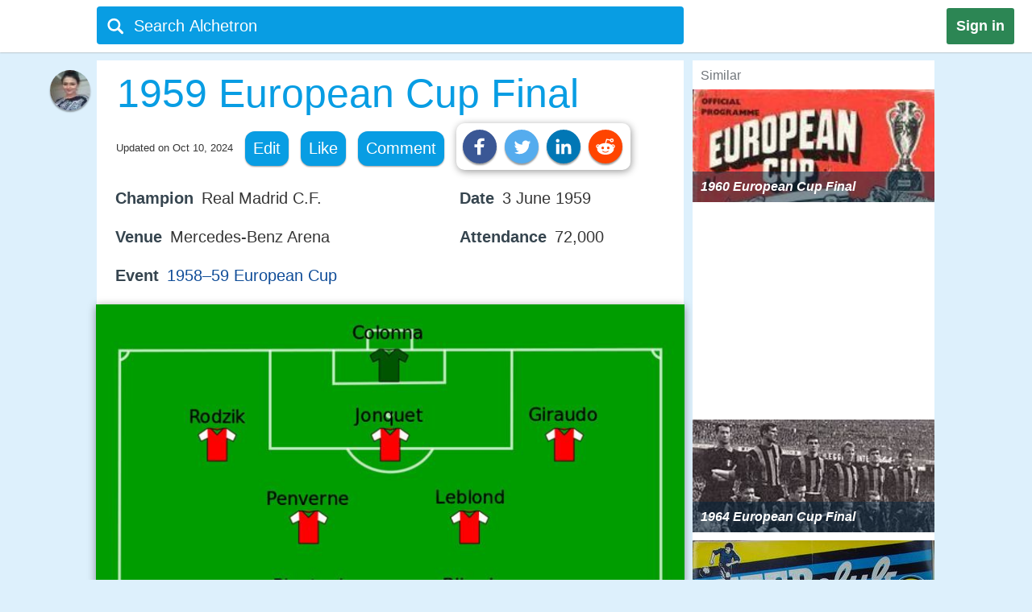

--- FILE ---
content_type: text/html;charset=UTF-8
request_url: https://alchetron.com/1959-European-Cup-Final
body_size: 23283
content:
<!DOCTYPE html><html lang="en-US">
<head><title>1959 European Cup Final - Alchetron, the free social encyclopedia</title><meta name="description" content="The 1959 European Cup Final was the fourth final in the panEuropean football competition, the European Cup, now known as the UEFA Champions League. It was contested by Real Madrid of Spain and Stade de ReimsChampagne from France. It was played at the Neckarstadion in Stuttgart on 3 June 1959 in fr" /><meta charset="UTF-8"/><meta name="robots" content="index, follow"><meta name="robots" content="max-snippet:-1"><meta id="alchetronGuestTopicId" name="alchetronGuestTopicId" content="1434934"><meta id="alchetronGuestTopicName" name="alchetronGuestTopicName" content="1959-European-Cup-Final"><meta id="alchetronGuestGender" name="alchetronGuestGender" content="A"><meta id="alchetronSessionGender" name="alchetronSessionGender" content=""><meta id="alchetronTopicShareUrl" name="alchetronTopicShareUrl" content="https://alchetron.com/1959-European-Cup-Final">
<meta name="viewport" content="width=device-width"><meta name="theme-color" content="#089de3"/><meta property="og:locale" content="en_US"/><meta property="og:type" content="article"/><meta property="fb:app_id" content="1419069428341827"/><meta property="og:title" content="1959 European Cup Final - Alchetron, the free social encyclopedia"/><meta property="og:description" content="The 1959 European Cup Final was the fourth final in the panEuropean football competition, the European Cup, now known as the UEFA Champions League. It was contested by Real Madrid of Spain and Stade de ReimsChampagne from France. It was played at the Neckarstadion in Stuttgart on 3 June 1959 in fr" /><meta property="og:url" content="https://alchetron.com/1959-European-Cup-Final"/><meta property="og:site_name" content="Alchetron.com"/><meta property="og:image" content="https://alchetron.com/cdn/1959-european-cup-final-83d0554f-5fa4-43ca-bfb0-20546bdc143-resize-750.jpg" /><meta property="article:publisher" content="https://www.facebook.com/alchetron"/><meta property="article:published_time" content="2017-08-18T08:30:48+00:00" /><meta property="article:modified_time" content="2024-10-10T10:54:28+00:00" /><meta property="og:updated_time" content="2024-10-10T10:54:28+00:00" /><meta name="twitter:card" content="summary_large_image"/><meta name="twitter:description" content="The 1959 European Cup Final was the fourth final in the panEuropean football competition, the European Cup, now known as the UEFA Champions League. It was contested by Real Madrid of Spain and Stade de ReimsChampagne from France. It was played at the Neckarstadion in Stuttgart on 3 June 1959 in fr" /><meta name="twitter:title" content="1959 European Cup Final - Alchetron, the free social encyclopedia"/><meta name="twitter:site" content="@Alchetron"/><meta name="twitter:url" content="https://alchetron.com/1959-European-Cup-Final"/><meta name="twitter:domain" content="Alchetron.com"/><meta name="twitter:image:src" content="https://alchetron.com/cdn/1959-european-cup-final-83d0554f-5fa4-43ca-bfb0-20546bdc143-resize-750.jpg" /><link rel="canonical" href="https://alchetron.com/1959-European-Cup-Final"/><link rel="shortcut icon" type="image/x-icon" href="/favicon.ico"><link rel="icon" type="image/ico" href="/favicon.ico"/><link rel="apple-touch-icon" sizes="57x57" href="/apple-icon-57x57.png"><link rel="apple-touch-icon" sizes="60x60" href="/apple-icon-60x60.png"><link rel="apple-touch-icon" sizes="72x72" href="/apple-icon-72x72.png"><link rel="apple-touch-icon" sizes="76x76" href="/apple-icon-76x76.png"><link rel="apple-touch-icon" sizes="114x114" href="/apple-icon-114x114.png"><link rel="apple-touch-icon" sizes="120x120" href="/apple-icon-120x120.png"><link rel="apple-touch-icon" sizes="144x144" href="/apple-icon-144x144.png"><link rel="apple-touch-icon" sizes="152x152" href="/apple-icon-152x152.png"><link rel="apple-touch-icon" sizes="180x180" href="/apple-touch-icon.png"><link rel="icon" type="image/png" sizes="32x32" href="/favicon-32x32.png"><link rel="icon" type="image/png" sizes="16x16" href="/favicon-16x16.png"><link rel="manifest" href="/manifest.json"><link rel="mask-icon" href="/safari-pinned-tab.svg" color="#5bbad5">
<script id="topicFilesHeaderScript"></script><style>@media screen and (max-width:1295px){#alchetronTopicFilesLabel{display:none!important}}@media screen and (max-width:1115px){.alchetronProfileCard{display:none}}@media screen and (min-width:0px) and (max-width:959px){#fs-slot-footer-wrapper .fs-close-button{top:-22px !important;}#covidStatsButton{left:auto!important;right:0;}#editingToast{top:1.5em!important;}#editTopicMobileButton{display:table!important;}#topicDescription{padding:0!important;}.tronDialogContentDiv{left:auto!important;margin-left:auto!important;width:99%!important;}.tronDialogInput{width:92%!important;}#tronEditReasonWrapper{width:92%!important;margin-right:auto!important;}#topicDescription{width:auto!important;}#tronReddiShare{display:none!important;}.signin[data-gender-mob-three*="A"]{display:block!important}#menuOtherUserSection #signin{display:none!important}.footerOtherUserElements{display:block;height:40px;width:max-content;font-size:18px;margin-bottom:10px;padding:5px;}.alchetronContentTableClass #topicDescriptionOtherUserViewZone #tronRatingSpanParent div{font-size:13px!important}#starRatingCount{margin-top:-107px!important;margin-right:-5px!important}#spanForRatingCountTen{margin-left:-9px!important}#tronMovieRatingToolTip{position:relative!important}.alchetronContentTableClass #topicDescriptionOtherUserViewZone .ratings-wrapper span{font-size:medium!important}.adslot_1,.gAdOne{display:inline-block;width:100%;min-height:250px;min-width:125px}.tronADTAdSlots,.tronADTBigAdSlots{display:inline-block;width:100%;}.adslot_1m{display:inline-block;width:100%;min-height:250px;min-width:125px}.gAdThreeMobile{line-height:0!important}.adslot_3m,.gAdOneMobile{display:inline-block;width:100%;min-height:250px;min-width:125px}.gAdOne{padding:0}#externalTronImageLink{left:10%}.alchetronMobileSimilarTopics{display:inline}.gAdMTable,.gAdMobileTable{display:table}.adslot_2,.gAdTwo,.adslotright_1,.adslotright_2,.adslot_3d,.adslot_4,.tronNewDeskAds,.tronNewDeskAdsParent,.adslot_4d{display:none}.tronWhatsappIcon{display:block!important}.alchetronShareCard{margin-top:10px!important;margin:10px!important}.menuOtherUserHeaderClass,.alchetronProfileCard,#footerOtherUserElementParent em,.tronGoogleIcon{display:none!important}.menuBarNavigationOtherUser[data-user-gender-check*="A"]{background:#089de3}.footerOtherUserTd{display:block!important}.topicNameParentTdElement{padding-left:5%!important;padding-top:2%}.alchetronContentTableClass .topicDescriptionWordWrap span.topicReferenceUrl{padding:0.5em 0.5em!important;margin-left:5%}.alchetronContentTableClass .topicDescriptionWordWrap .alchetronInfoTable div.topicReferenceUrl{margin-left:auto!important}.alchetronContentTableClass .topicDescriptionWordWrap table.alchetronInfoTable{border-collapse:initial!important}.alchetronContentTableClass .topicDescriptionWordWrap .responsiveTable{display:block!important;min-height:10px!important}.alchetronContentTableClass .topicDescriptionWordWrap .responsiveTableCell{max-width:100%!important}.topicDescriptionWordWrap div.alchetron_container .tronIframe,.topicDescriptionWordWrap #tronRectAd{width:111%!important;max-width:111%!important;position:relative!important;left:-5.5%;}.alchetronContentTableClass .topicDescriptionWordWrap img{max-width:111%!important;left:-5.5%!important}.alchetronContentTableClass .topicDescriptionWordWrap img[width*="600px"],.alchetronContentTableClass .topicDescriptionWordWrap img[width*="100%"]{width:111%}.alchetronContentTableClass .topicDescriptionWordWrap .wikiBioImageParent img{max-width:113.8%!important;left:-6.6%!important}.alchetronContentTableClass .topicDescriptionWordWrap .wikiBioImageParent img[width*="600px"],.alchetronContentTableClass .topicDescriptionWordWrap .wikiBioImageParent img[width*="100%"]{width:113.8%}.alchetronContentTableClass .topicDescriptionWordWrap div.mapIframeDiv{max-width:111%!important;position:relative!important;left:-5.5%;width:111%}.alchetronContentTableClassOtherUserViewZone .alchetronContentTableClass #topicDescriptionOtherUserViewZone table.gAdTable,.alchetronContentTableClassOtherUserViewZone .alchetronContentTableClass #topicDescriptionOtherUserViewZone table.gAdMobileTable{width:100%!important;max-width:100%!important;left:0!important}#tronMainParentTdWrapper{flex-direction:column!Important;}#alchetronRightSideDataSection{margin-left:0!important;width:100%!important}.rightSideSimilarAlchetronTopicName{font-size:large!important;}.similarTopicsStickyDivs{width:100%!important}#leftAccordionSection,.alchetronDisplayNoneForMobile,.topicFilesCircleParentTableClass,#tronInternalButtons,#isMobileCheck{display:none}#alchetronFreeStarVideoAdContainer{min-height:250px!important;}#topicUpdatedDate{padding:0px 0px 1% 2%!important;float:none!important;text-align:left;}.alchetronContentTableClass,#menuOtherUserSection .alchetronContentTableClass,.classHolder,#dataViewZone{width:100%!important;left:0;right:0;margin:auto}#topicDescriptionOtherUserViewZone{width:92%!important;left:0;right:0;margin:auto}.alchetronTopicName,.topicNameParentTdElement{width:95%!important}#alchetronMenuIconSection{padding-right:8px;padding-top:6px!important}.alchetronTopicFilesImagesClass{max-width:100%!important}.topicsFilesWordWrap{width:100%!important;word-break:break-all}.alchetronContentTableClass .alchetronTopicName{font-size:xx-large!important;word-break:break-word;overflow-wrap:break-word}.alchetronTopicName{display:inline;font-weight:normal;font-size:18px;width:33em;word-wrap:break-word;overflow:hidden}.alchetronContentTableClassOtherUserViewZone .alchetronContentTableClass #topicDescriptionOtherUserViewZone,.alchetronContentTableClass #topicDescriptionOtherUserViewZone p,.alchetronContentTableClass #topicDescriptionOtherUserViewZone span,.alchetronContentTableClass #topicDescriptionOtherUserViewZone font,.alchetronContentTableClass #topicDescriptionOtherUserViewZone ul,.alchetronContentTableClass #topicDescriptionOtherUserViewZone li,.alchetronContentTableClass #topicDescriptionOtherUserViewZone strong,.alchetronContentTableClass #topicDescriptionOtherUserViewZone div{word-break:break-word;overflow-wrap:break-word;font-size:large!important}.alchetronContentTableClass #topicDescriptionOtherUserViewZone table{width:100%!important}.alchetronContentTableClass #topicDescriptionOtherUserViewZone a,.alchetronContentTableClass #topicDescriptionOtherUserViewZone .wikiImageTitle{word-break:break-all;font-size:large!important}.alchetronContentTableClass #topicDescriptionOtherUserViewZone .alchetronTopicHeaderClass{word-break:break-word;overflow-wrap:break-word;font-size:x-large!important}.topBottomLinesAddSuggestion{padding-top:0!important;padding-bottom:14px!important}#menuOtherUserSection[data-user-gender-main-one*="A"]{height:50px!important}#messagesBlock{padding-left:4px;}#friendRequestsBlock{padding-left:1px!important;width:0!important;padding-right:0!important}.power{margin-left:1em!important}#logoutButton{padding-right:4px!important;padding-top:2px}.searchIconTopMargin{top:15px!important}#userNameBlock,#home,.dividerLikeComment,.GapBetweenIcons,#alchetronTopicFilesLabel{display:none}.commentShareGap{width:78px!important}.GapBetweenLikeComment{width:46px!important}.searchIconTopMarginLogIn{margin-top:-10px!important;margin-left:-4px!important}#tronMainParentTdWrapper{padding-top:50px!important}#notificationsBlock{padding-top:2px!important}#menuOtherUserSection{height:62px!important;box-shadow:0 0 1px #aaa!important}#menuMainTable{height:50px!important}.suggestionDiv{width:100%!important;width:673px;display:none;top:57px;position:absolute;text-align:left;z-index:15000;top:46px!important}.alchetronShareCardInTopicCard{z-index:99999;position:relative;display:none;padding:10px 10px 10px 19px!important;background:#fff!important;box-shadow:1px 2px 10px rgba(0,0,0,0.4)!important;float:left;border-radius:10px;margin-top:-10px;margin-left:-250px}.likeCommentTableInTopicFiles{margin-left:auto;margin-right:auto;float:none!important;width:100%}.TopicCardsForTopicFile{margin-left:0!important;max-width:100%;border:1px solid #ebebeb}.cardImages{max-width:100%;height:175px;overflow:hidden;box-shadow:0 1px 5px rgba(0,0,0,0.4);position:relative}.searchBoxForLoggedIn{width:95%!important;margin-top:0px!important;height:46px!important;border-radius:3px!important;margin-left:9px!important;position:relative}.searchBar[data-user-gender-main-one*="A"]{width:100%!important;margin-left:40px!important;height:50px!important;margin-top:-4px!important}.searchIconTopMarginLogIn[data-user-gender-main-one*="A"]{margin-top:-10px!important;}.searchBar{width:85%!important;margin-left:33px!important;height:47px!important;margin-top:0!important;background:transparent!important}#searchbarforLoggedIn{margin-left:15px!important}}@media screen and (min-width:960px){.gAdMainParent{height:250px;}.gAdThreeDesktop{height:250px;}#footerWrapper{width:728px;}#tronMainParentTdWrapper{padding-top:85px;}#tronMovieRatingToolTip{position:absolute!important}#externalTronImageLink{left:38%}.adslot_1,.gAdOne{display:inline-block;width:300px;min-height:250px;min-width:125px}.topicDescriptionWordWrap .tronADTAdSlots,.topicDescriptionWordWrap .tronADTBigAdSlots,.topicDescriptionWordWrap #tronRectAd{display:inline-block;width:106%!important;max-width:106%!important;margin-left:auto!important;margin-right:auto!important;position:relative!important;left:-3%;padding-top:10px;}.adslot_2,.gAdTwo{display:inline-block;width:300px;min-height:250px;min-width:125px}.gAdTwo{margin-left:35px!important}.adslotright_1{display:inline-block;width:300px;height:250px;min-width:125px}.adslotright_2{display:inline-block;width:300px;height:250px;min-width:125px}.adslot_3d{display:inline-block;width:300px;height:250px;min-width:125px}.adslot_4d{display:inline-block;width:300px;min-width:125px}.adslot_4{display:block;height:280px}.gAdMTable,.gAdMobileTable,.gAdThreeMobile,.gAdOneMobile,.adslot_3m,.adslot_1m,.alchetronMobileSimilarTopics{display:none}.lockScreenForTopicFiles{display:none!important}#fs-slot-footer-wrapper{display:flex;justify-content:center;}#fs-slot-footer-wrapper .fs-close-button{margin-top:-30px;}}@media screen and (min-width:10px) and (max-width:260px){.signin{float:left!important}#tronMovieRatingToolTip{display:block;width:88px;margin-left:5px!important}#externalTronImageLink{left:0}.playerScoreCardFirstSection{display:none}.playerScoreCard td{display:block!important}table tbody td[data-card-header-name]:before{content:attr(data-card-header-name);display:inline-block;width:5%;min-width:40px}.alchetronContentTableClassOtherUserViewZone .alchetronContentTableClass .topicDescriptionWordWrap .alchetron_container .tronIframe{height:auto!important}.alchetronContentTableClassOtherUserViewZone .alchetronContentTableClass .topicDescriptionWordWrap .mapIframeDiv iframe{height:420px!important;margin-top:-28%!important}.alchetronContentTableClassOtherUserViewZone .alchetronContentTableClass .topicDescriptionWordWrap .mapIframeDiv{height:240px!important}#userNameBlock{display:none!important}}@media screen and (min-width:261px) and (max-width:320px){#alchetronShareCard{margin-left:0px!important;margin-right:0px!important;}#tronMovieRatingToolTip{display:block;width:88px;margin-left:5px!important}#externalTronImageLink{left:0}.playerScoreCardFirstSection{display:none}.playerScoreCard td{display:block!important}.playerScoreCard tr{float:left!important;width:50%;padding-bottom:3%}table tbody td[data-card-header-name]:before{content:attr(data-card-header-name);display:inline-block;width:5%;min-width:40px}.alchetronContentTableClassOtherUserViewZone .alchetronContentTableClass .topicDescriptionWordWrap .alchetron_container .tronIframe{height:200px!important}.alchetronContentTableClassOtherUserViewZone .alchetronContentTableClass .topicDescriptionWordWrap .mapIframeDiv iframe{height:420px!important;margin-top:-26%!important}.alchetronContentTableClassOtherUserViewZone .alchetronContentTableClass .topicDescriptionWordWrap .mapIframeDiv{height:240px!important}}@media screen and (min-width:321px) and (max-width:399px){#vliTopMobCloseIcon{right:6%!important}#tronMovieRatingToolTip{display:block;width:88px;margin-left:5px!important}.playerScoreCardFirstSection{display:none}.playerScoreCard td{display:block!important}.playerScoreCard tr{float:left!important;width:50%;padding-bottom:3%}table tbody td[data-card-header-name]:before{content:attr(data-card-header-name);display:inline-block;width:5%;min-width:40px}.alchetronContentTableClassOtherUserViewZone .alchetronContentTableClass .topicDescriptionWordWrap .alchetron_container iframe,.alchetronContentTableClass .topicDescriptionWordWrap div.alchetron_container .tronIframe{height:220px!important}.alchetronContentTableClassOtherUserViewZone .alchetronContentTableClass .topicDescriptionWordWrap .mapIframeDiv iframe{height:460px!important;margin-top:-25%!important}.alchetronContentTableClassOtherUserViewZone .alchetronContentTableClass .topicDescriptionWordWrap .mapIframeDiv{height:240px!important}}@media screen and (min-width:400px) and (max-width:959px){#vliTopMobCloseIcon{right:12%!important}#similarTopicsSticky .rightSideSimilarAlchetronTopicImageContainer,#similarTopicsSticky .rightSideSimilarAlchetronTopicImage{height:240px!important}.alchetronContentTableClassOtherUserViewZone .alchetronContentTableClass .topicDescriptionWordWrap .alchetron_container .tronIframe{height:320px!important}.alchetronContentTableClassOtherUserViewZone .alchetronContentTableClass .topicDescriptionWordWrap .mapIframeDiv iframe{height:560px!important;margin-top:-25%!important}.alchetronContentTableClassOtherUserViewZone .alchetronContentTableClass .topicDescriptionWordWrap .mapIframeDiv{height:320px!important}}.topicDescriptionWordWrap table,.topicDescriptionWordWrap tr,.topicDescriptionWordWrap td,.topicDescriptionWordWrap th,.topicDescriptionWordWrap ul,.topicDescriptionWordWrap li,.topicDescriptionWordWrap b,.topicDescriptionWordWrap a{max-width:100%!important;margin-left:auto!important;margin-right:auto!important}.topicDescriptionWordWrap *{-webkit-box-sizing:border-box!important;-moz-box-sizing:border-box!important;box-sizing:border-box!important}.topicDescriptionWordWrap *,#topicDescription *,.editableDiv *{background-color:transparent!important;font-family:"Calibri",Arial!important;max-width:100%!important;text-decoration:none!important;text-shadow:none!important;letter-spacing:normal!important}#tableForAddCards *{max-width:100%!important}.topicDescriptionWordWrap h1 span,.topicDescriptionWordWrap h2 span,.topicDescriptionWordWrap h2,.topicDescriptionWordWrap h3 span,#topicDescription h1 span,#topicDescription h2 span,#topicDescription h2,#topicDescription h3{COLOR:#363636!important;font-size:x-large!important;line-height:normal!important}.topicDescriptionWordWrap b,#topicDescription b{COLOR:#565656!important}.topicDescriptionWordWrap font,.topicDescriptionWordWrap p,.topicDescriptionWordWrap span,.topicDescriptionWordWrap div,.topicDescriptionWordWrap ul,.topicDescriptionWordWrap li,.topicDescriptionWordWrap strong,#topicDescription font,#topicDescription p,#topicDescription span,#topicDescription div,#topicDescription ul,#topicDescription li,#topicDescription strong{color:#363636!important;font-size:106%!important;position:static;line-height:1.58}html{height:100%;overflow-y:scroll;overflow-x:hidden}a{outline:0;text-decoration:none}img{border-style:none}.topicDescriptionWordWrap img,#topicDescription img,.editableDiv img{box-shadow:0px 2px 10px rgba(0,0,0,0.4);border-style:none!important;display:block!important;height:auto!important;max-width:106%!important;margin-left:auto!important;margin-right:auto!important;position:relative!important;left:-3%}body{font:72.5% "Trebuchet MS",sans-serif;margin:0;padding:0;overflow:hidden;background:#ddf0fc}#alchetronRightSideDataSection{width:300px;background:#fff;float:right;margin-left:11px;}.backgroundColor{background:#c8c9c9}.topicDescriptionWordWrap br{content:" ";display:block;margin:0.3em}@media screen and (-webkit-min-device-pixel-ratio:0){.topicDescriptionWordWrap br{content:" ";display:block;margin:0.9em}}.topicDescriptionWordWrap{width:43em;word-wrap:break-word;word-break:break-word;overflow-wrap:break-word;}#topicDescriptionOtherUserViewZone{text-align:left;margin:0 auto;}.topicDescriptionWordWrap .starRating{display:inline-block!important}.topicDescriptionWordWrap .starRating span.ratingStars{margin:0 0!important;padding:0 0!important;}.topicDescriptionWordWrap .starRating .enableStar::before{content:"\2605"!important;text-align:center!important;color:#e7711b!important}.topicDescriptionWordWrap .starRating .disableStar::before{content:"\2605"!important;text-align:center!important;color:#ccc!important}.topicDescriptionWordWrap .rightHalfStar{color:#ccc!important;position:relative!important}.topicDescriptionWordWrap .leftHalfStar{position:absolute!important;text-align:center!important;width:50%!important;color:#e7711b!important;overflow:hidden!important}.topicDescriptionWordWrap .starRating .rightHalfStar .rightHalfStarContent::before{content:"\2605"!important;text-align:center!important;color:#ccc!important}.topicDescriptionWordWrap .starRating .leftHalfStar .leftHalfStarContent::before{content:"\2605"!important;text-align:center!important;color:#e7711b!important}.topicDescriptionWordWrap pre{white-space:pre-wrap!important;white-space:-moz-pre-wrap!important;white-space:-pre-wrap!important;white-space:-o-pre-wrap!important;word-wrap:break-word!important}div.alchetron_container .tronIframe{cursor:pointer;width:106%!important;height:390px!important;max-width:106%!important;position:relative!important;left:-3%;border:none}.topicDescriptionWordWrap img[width*="600px"],.topicDescriptionWordWrap img[width*="100%"]{width:106%}.topicDescriptionWordWrap .wikiBioImageParent img{max-width:106.1%!important;left:-3%!important}.topicDescriptionWordWrap .wikiBioImageParent img[width*="600px"],.topicDescriptionWordWrap .wikiBioImageParent img[width*="100%"]{width:106.1%}.topicDescriptionWordWrap div.mapIframeDiv{max-width:106%!important;position:relative!important;left:-3%;box-shadow:0px 2px 10px rgba(0,0,0,0.4)}.topicDescriptionWordWrap table.gAdTable{width:105.1%!important;max-width:105.1%!important}.rightSideSimilarAlchetronTopicImageContainer{display:block;-webkit-tap-highlight-color:rgba(0,0,0,0);width:100%;height:140px;position:relative!important;overflow:hidden;background:rgba(0,36,63,0.3) no-repeat 0!important;background-size:cover}.rightSideSimilarAlchetronTopicImage{transition:all 0.3s;display:block;width:100%!important;background-size:cover;background-repeat:no-repeat;height:150px}.rightSideSimilarAlchetronTopicName{display:block;font-weight:bold;text-align:left;word-break:break-word!important;position:absolute!important;bottom:0;font-size:medium;color:#fff!important;padding:10px!important;width:100%;background:rgba(00,36,63,0.5)!important}.rightSideSimilarAlchetronTopicImageContainer:hover .rightSideSimilarAlchetronTopicImage{transform:scale(1.1)}.rightSideSimilarAlchetronTopicGap{height:5px}.blackNormal{font-family:"Calibri",Arial;color:#363636;font-size:16px;font-weight:normal;text-decoration:none}.fixedElement{position:fixed;top:0;z-index:900}ul{list-style:none;padding:0;margin:0}ul li{display:inline;float:right}ul li a{text-decoration:none;display:block}.wikiFlagImage{-webkit-box-shadow:0 0 1px #70757a;box-shadow:0 0 1px #70757a}.countrySimilarNames,.displayNoneClass{display:none!important}#topicDescriptionOtherUserViewZone .creativeCommonsLink{padding-top:10px;color:#70757a!important;}.creativeCommonsLink a{color:#70757a}.topicDescriptionWordWrap .responsiveTableCell{max-width:280px!important}.mapDivNoScroll{cursor:pointer}.mapDivNoScroll iframe{pointer-events:none}.topicDescriptionWordWrap .wikiImageTitle{display:table;margin:0 auto;color:#70757a!important}.mapIframeDiv{width:106%;overflow:hidden;height:400px}.topicDescriptionWordWrap .mapIframeDiv iframe{border:0;margin-top:-18%!important;width:100%!important;height:650px!important}.topicDescriptionWordWrap .alchetronTopicHeaderClass,#topicDescription .alchetronTopicHeaderClass{font-size:28px!important;font-weight:normal!important}.topicDescriptionWordWrap .alchetronTopicHeaderClass::before{content:" ";display:block;padding-top:80px;margin-top:-80px}.alchetronTopicFilesImagesClass{border-style:none;display:block;max-width:580px;height:auto;margin-left:auto;margin-right:auto}.siteText{font:700 15px Calibri,Arial;COLOR:#565656;text-decoration:none}.alchetronBox,.lockScreenForTopicFiles{display:none;position:fixed;z-index:9999999999;width:100%;height:100%;text-align:center;top:0;bottom:0;left:0;right:0;margin:auto;background:rgba(0,0,0,0.85);cursor:url('/images/close_icon.png'),auto!important}.alchetronBox #alchetronVideo{width:80%;height:80%;margin-top:6%}.placeholder{color:#70757a}@-moz-document url-prefix(){.alchetronInfoTable img{width:106%!important;max-width:-moz-max-content!important}.topicDescriptionWordWrap br{content:" ";display:block;margin:0.4em}#tronInternalButtons{font-size:17px;}}#searchQuery:focus{outline:0}.notificationBadge{background:rgba(212,19,13,1);position:absolute;text-align:center;padding-left:4px;padding-right:4px;border-radius:5px}.notificationBadge[data-menu-msg-notification-count*="0"]{background:transparent}.notificationBadge[data-menu-msg-notification-count*="0"] .notificationCount{color:transparent}.notificationCount,.friendRequestCount{color:#fff;padding-left:2px;padding-right:2px;font-size:12px}table{border-spacing:0;border-collapse:collapse}td{padding:0}.smileyContainer{border-spacing:7px;border-collapse:separate!important}.smileyContainer td{padding:2px 2px!important}.alchetronInfoTable .wikiBioImageParent td,.alchetronInfoTable .wikiMoviePosterClass td{padding:0px!important}.guestMenuViewTable td,.playerScoreCard td,.alchetronInfoTable tr:first-child td,.alchetronInfoTable tr:last-child td{padding:3px 3px!important}.similarTopicsStickyDivs{width:300px;background:#fff;height:100%}.rateDataIconZone,.topicsImagesWordWrap{padding:10px}#topicOtherUserCompleteDescriptionForEdit a{color:#104D98!important;cursor:pointer}#topicOtherUserCompleteDescriptionForEdit a:hover{color:#551A8B!important;cursor:pointer;border-bottom:3px solid #551A8B}#topicDescription .alchetronCloseIconWrap{position:relative!important;display:inline-block}#topicOtherUserCompleteDescriptionForEdit #topicDescription .alchetronCloseIconWrap .closeIconButton{position:absolute!important;top:8px;right:8px;z-index:90;background:#fff!important;padding:5px;color:red!important;cursor:pointer;opacity:0.8;text-align:center;font-size:23px!important;line-height:12px!important;border-radius:100%}#topicOtherUserCompleteDescriptionForEdit #topicDescription .alchetronCloseIconWrap:hover .closeIconButton{opacity:1!important}.menuBarNavigationOtherUser{width:1040px!important;left:0;right:0;margin-left:auto;margin-right:auto}.alchetronProfileCard:hover div{display:block!important}.alchetronShareCard{z-index:9;padding:8px!important;background:#fff!important;box-shadow:1px 2px 10px rgba(0,0,0,0.4)!important;float:left;border-radius:10px;margin-top:-10px}.tronSocialShareIcon{display:block;width:30px;height:30px;fill:#fff;border-radius:100%;box-shadow:0px 2px 2px rgba(0,0,0,0.4);float:left;margin-right:10px;cursor:pointer}.alchetronProfileCard:hover{z-index:9;text-decoration:none!important;display:block!important;padding:10px 10px!important;background:#fff!important;box-shadow:0 2px 5px rgba(0,0,0,0.4)!important}.alchetronMenuOtherUserParentBackground{background:transparent}.guestUserMenuNote[data-theme-text-color-msg*="#004276"]{color:#fff!important}#alchetronMenuIconSection[data-user-gender-five*="A"],#alchetronSearchSection[data-user-gender-four*="A"],.searchHolderParentTd[data-user-gender-two*="A"],.searchParentTd[data-user-gender-three*="A"]{display:none}#registeredUser{display:table-row}.signUpButtonColorTopicFilesGuest{color:#fff}.topicsFilesWordWrap{padding:10px}#guestUserTopicFilesMenu[data-user-gender-main-two*="A"]{display:table-row}.guestUserTopicMenuText[data-user-gender-main-two*="A"]{display:block}.tronStarRatingClass{border:0;float:left;display:block!important;background:#fff!important;box-shadow:0 2px 10px rgba(0,0,0,0.4)!important;position:absolute!important;margin-top:-30px;z-index:999}.tronStarRatingClass>input{display:none}.tronStarRatingClass>label:before{margin:3px;font:1.10em FontAwesome;display:block!important;content:'\2605'}#tronStarRatingCard{display:none;z-index:9999}.alchetronContentTableClass #topicDescriptionOtherUserViewZone #tronRatingSpanParent{font-size:13px!important;margin-top:26px;position:absolute!important;margin-left:-20px;display:inline-block;color:#70757a!important}#tronRatingSpanParent div{display:inline-block;font-size:13px!important;color:#70757a!important}#starCountRating span{line-height:1!important}#ratingCountOutOfFive{background:#fefefe!important;box-shadow:0 2px 10px rgba(0,0,0,0.4);margin-top:-25px;position:absolute!important;cursor:default;padding:10px 10px!important;line-height:1;display:none;z-index:9999}#divForRatingCountTen{margin-bottom:-5px;margin-top:-8px;margin-left:-7px}.tronStarRatingClass>label{color:#ddd;float:right}.tronStarRatingClass>input:checked ~ label,.tronStarRatingClass:not(:checked)>label:hover,.tronStarRatingClass:not(:checked)>label:hover ~ label{color:#e7711b}.tronStarRatingClass>input:checked + label:hover,.tronStarRatingClass>input:checked ~ label:hover,.tronStarRatingClass>label:hover ~ input:checked ~ label,.tronStarRatingClass>input:checked ~ label:hover ~ label{color:#ed9250}.alchetronMovieRating{-webkit-tap-highlight-color:rgba(0,0,0,0);cursor:pointer}#topicDescriptionOtherUserViewZone #tronRatingSpanParent:hover{color:#40bbe1!important;border-bottom:3px solid #40bbe1;cursor:pointer}#tronRatingSpanParent:hover div{color:#40bbe1!important}#tronMovieRatingToolTip{border-radius:4px;-moz-border-radius:4px;-webkit-border-radius:4px;color:#FFF!important;font-size:large!important;padding:4px 4px!important;margin-left:10px;background:#800080!important;text-decoration:none;cursor:pointer}#tronMovieRatingToolTip:before{text-align:center;content:' ';position:absolute;top:50%;left:-15px;width:0;height:0;margin-top:-8px;border:8px solid transparent;border-right-color:#800080}.ratings-wrapper span{font-size:12px!important}.tronRatingBar{background:#089de3!important;height:5px!important;margin:0 3px 1px 8px!important;width:100%;display:inline-block!important}.signin[data-user-gender-main-three*="A"]{display:block!important}input[id=searchbarForLoggedIn]:focus{color:#fff!important}.likeCommentTableInTopicFiles{padding:1px;float:left}.shadowOnSuggestion{border:none;border:1px solid #ccc!important;border-top-color:#d9d9d9!important;box-shadow:0 2px 4px rgba(0,0,0,0.2)!important;cursor:default}.backgroundOfSearchText{background:#fff}.listStyleOfSearch{list-style:none;margin:0;padding:0}.searchSuggestionTextStyle{font:18px arial,sans-serif;line-height:1.5em!important;overflow:hidden;padding:10px;cursor:pointer}.searchBoxForLoggedIn{width:728px;height:47px;background:#089de3!important;border-radius:4px;margin-top:6px;display:block}.searchBar{margin-top:3px;color:#fff;margin-left:6%;height:40px;width:657px;border:0;outline:0;font:20px arial,sans-serif;background:#089de3}.TopicCardsForTopicFile{max-width:670px;border:1px solid #ebebeb}.cardImages{max-width:670px;height:175px;overflow:hidden;box-shadow:0px 1px 5px rgba(0,0,0,0.4);position:relative}#friendRequestsBlock{padding-left:10px}.signin{background:#2C8654;font:800 18px arial,sans-serif;text-align:center;padding:12px;color:#fff;border-radius:3px;float:right;margin:10px 22px 10px 10px;cursor:pointer}.footerParentWrapperClass{width:1040px;margin-left:auto;margin-right:auto}#tellDialogBoxZone td{padding:2px}.ui-dialog-title{color:#fff!important}#registeredUserMenu[data-user-gender-main-one*="A"],#tronMovieRatingAverageValue,.otherUserTopicFilesDeleteIcon,#removedEle,#removedDataEle{display:none}#pagecontent .topicDescriptionWordWrap .topicStatHeader,#pagecontent #topicDescription .topicStatHeader{font-weight:bold!important;color:#36454F!important;display:inline;}.topicDescriptionWordWrap span.topicReferenceUrl,.topicDescriptionWordWrap div.topicReferenceUrl,.alchetronUserTools{cursor:pointer;border-radius:12px;-moz-border-radius:12px;-webkit-border-radius:12px;display:block;padding:0.5em;background:#089de3!important;float:left;margin-right:15px !important;margin-bottom:10px !important;color:#ffffff!important;box-shadow:0px 1px 2px rgba(0,0,0,0.4);}.guestUserMenuNote{color:#089de3;}::-webkit-input-placeholder{color:#ffffff!important;font-size:20px;}:-ms-input-placeholder{color:#ffffff!important;font-size:20px;}::-moz-placeholder{color:#ffffff!important;font-size:20px;opacity:1;}:-moz-placeholder{color:#ffffff!important;font-size:20px;opacity:1;}#contentsOfTopicFile,#tableForAddCards{width:728px;padding-bottom:8px;background:#ffffff;}.tronIframe div{background-size:cover;-moz-background-size:cover;-webkit-background-size:cover;background-position:center;background-repeat:no-repeat;width:100%;height:100%;position:absolute}#tronListClass li,#tronListClass a{float:left;margin-left:10px!important;height:35px;line-height:35px;position:relative !important;margin-bottom:8px;list-style:none;font-size:18px!important}#topicOtherUserCompleteDescriptionForEdit #tronListClass a{float:left;padding:0 20px 0 12px;background:#8a2be2!important;color:#fff !important;text-decoration:none;-moz-border-radius-bottomright:4px;-webkit-border-bottom-right-radius:4px;border-bottom-right-radius:4px;-moz-border-radius-topright:4px;-webkit-border-top-right-radius:4px;border-top-right-radius:4px;box-shadow:0px 1px 2px rgba(0,0,0,0.4);}#tronListClass a:before{content:"";float:left;position:absolute;top:0;left:-12px;width:0;height:0;border-color:transparent #8a2be2 transparent transparent;border-style:solid;border-width:18px 12px 18px 0;}#tronListClass a:after{content:"";position:absolute;top:15px;left:0;float:left;width:6px;height:6px;-moz-border-radius:2px;-webkit-border-radius:2px;border-radius:2px;background:#fff;-moz-box-shadow:0px 1px 2px rgba(0,0,0,0.4);-webkit-box-shadow:0px 1px 2px rgba(0,0,0,0.4);box-shadow:0px 1px 2px rgba(0,0,0,0.4);}#topicOtherUserCompleteDescriptionForEdit #tronListClass a:hover{background:#6d16bb !important;border-bottom:3px solid transparent}#tronListClass a:hover:before{border-color:transparent #6d16bb transparent transparent !important}#tronListClass:after{content:"";clear:both;display:table;margin-bottom:15px}#topicUpdatedDate{float:left;color:#363636;padding:13px 15px 0px 2px;font-size:small;}#tronWikiArticleLink{float:left;padding:0.5em 0.5em 0.5em 0;color:#70757a !important;}.tronLoadingSpin{margin:10% auto;width:80px;height:80px;padding-bottom:1000px;}.alchetronContentTableClassOtherUserViewZone .tronLoadingSpin p{box-sizing:border-box!important; display:block;position:absolute!important;width:64px;height:64px;margin:4px;border:4px solid #089de3;border-radius:50%; animation:loadingSpinAnimation 1.2s cubic-bezier(0.5,0,0.5,1) infinite;border-color:#089de3 transparent transparent transparent; max-width:none!important;}.tronLoadingSpin p:nth-child(1){animation-delay:-0.45s;}.tronLoadingSpin p:nth-child(2){animation-delay:-0.3s;}.tronLoadingSpin p:nth-child(3){animation-delay:-0.15s;}@keyframes loadingSpinAnimation{0%{transform:rotate(0deg);}100%{transform:rotate(360deg);}}#topicDescription{border:none;padding:15px;}.plusIcon{font-size:28px!important;font-weight:bolder!important;}#topicDescriptionOtherUserViewZone .alchetronInfoTable{border-spacing:0;padding:0;border:none;width:100%;}#topicDescription .alchetronInfoTable div{line-height:2.5!important;}#topicOtherUserCompleteDescriptionForEdit #topicDescription img,#topicOtherUserCompleteDescriptionForEdit #topicDescription iframe{max-width:100%!important;left:0!important;cursor:default!important;}#topicOtherUserCompleteDescriptionForEdit #topicDescription iframe{width:592px!important;}#topicDescription .starRating{display:none}.pencilForEditButton{display:block;position:absolute;width:0.28em;height:0.9em;margin-left:1em;margin-top:1em;transform:rotate(45deg);font-size:0.8em;background:#089de3}.pencilForEditButton:before{content:"";position:absolute;top:-0.55em;left:0;width:0.28em;height:0.4em;border-radius:0.1em;background:#089de3}#editingToast{top:6.4em;}.topicDescriptionWordWrap .closeIconButton{display:none;}#alchetronFreeStarVideoAdContainer{margin-bottom:1em;min-height:310px;}#alchetronADTVideoAdContainer{margin-bottom:1em;}#qc-ccpa-page-footer-id a{color:#fff!important;cursor:pointer;border-bottom:3px solid #fff}#qc-ccpa-page-footer-id{padding:0px 80px 48px 15px;color:#fff;line-height:1.5;font-size:15px;display:none;}#tronFactsSection{list-style:outside;padding:0 20px;}#tronFactsSection li{display:list-item;float:none;padding-bottom:8px;}#tronFilmographySection{white-space:pre-wrap;}#tronFilmographySection div{padding-bottom:8px;}#tronFilmographySection .filmoYearSection,#tronFilmographySection .filmoTitleSection{display:table-cell;}#tronFilmographySection .filmoYearSection{width:60px;}#tronFilmographySection .filmoRow{padding:10px 0;}#tronFilmographySection .filmoHead{font-size:20px!important;padding:20px 0;}#tronFilmographySection .filmoCharacter{display:inline!important}#tronFilmographySection .filmoRow .filmoEpisodes{font-size:18px!important}.textCenter{text-align:center;}.alignTop{vertical-align:top;}.alignMid{vertical-align:middle;}.textLeft{text-align:left;}.tronInfoTableTdGap{width:5%;}#tronSitemapFooterLink{padding:10px 0px;}.tronRatingTagDivEleClass{display:inline-block;}.tronImgWrapper{margin:0px;}#topicDescriptionOtherUserViewZone .alchetronInfoTable  .tableCellDiv{display:inline}#fs-slot-footer-wrapper .fs-close-button{transition:none !important;}#fs-slot-footer-wrapper{padding-right:0!important;}.trv-player-container{margin:0 0 16px 0}</style>
<style>body{--fsAddBuffer:0px;}[id='alchetron-com_incontent_reusable_mpu']{display:flex;align-items:center;justify-content:center;flex-direction:column;min-height:calc(var(--height) + var(--fsAddBuffer));height:calc(var(--height) + var(--fsAddBuffer));width:100%;} [id='alchetron-com_incontent_reusable_mpu']{--height:280px;}@media only screen and (min-width: 768px){[id='alchetron-com_incontent_reusable_mpu']{--height:250px;}}</style><script id="topicFilesHeaderCommonInlineScript">window.T=function(id,el,sw){if(typeof el==='undefined'){el=document;}if(typeof sw==='undefined'){sw="0";}if(id.indexOf('#')!=-1&&sw=="0"){return document.getElementById(id.replace('#',''));}else{return el.querySelectorAll(id);}};function getStyleWithPureJs(oElm, strCssRule){var strValue="";if(document.defaultView&&document.defaultView.getComputedStyle){strValue=document.defaultView.getComputedStyle(oElm, "").getPropertyValue(strCssRule);}else if(oElm.currentStyle){strCssRule=strCssRule.replace(/\-(\w)/g,function(strMatch, p1){return p1.toUpperCase();});strValue=oElm.currentStyle[strCssRule];}return strValue;}var isBot="";var a=navigator.userAgent.toLowerCase();if(a.indexOf("bot")==-1&&a.indexOf("slurp")==-1&&a.indexOf("spider")==-1&&a.indexOf("google-read-aloud")==-1&&a.indexOf("googleother")==-1&&a.indexOf("google-inspectiontool")==-1&&a.indexOf("crawl")==-1&&a.indexOf("archiver")==-1&&a.indexOf("facebook")==-1&&a.indexOf("mediapartners-google")==-1&&a.indexOf("google web preview")==-1&&a.indexOf(".com")==-1){isBot="N";}</script><script data-cfasync="false">var dAI=0;var freestar = freestar || {};freestar.queue = freestar.queue || [];freestar.config = freestar.config || {};freestar.config.enabled_slots = [];freestar.initCallback = function (){(freestar.config.enabled_slots.length === 0) ? freestar.initCallbackCalled = false : freestar.newAdSlots(freestar.config.enabled_slots)};function dA(){if(dAI==0){dAI++;const preconnectLinks=["https://d.pub.network/","https://c.amazon-adsystem.com", "https://s.amazon-adsystem.com","https://cdn.confiant-integrations.net"]; preconnectLinks.forEach(href => {const link=document.createElement("link");link.rel="preconnect";link.href=href;link.crossOrigin="anonymous";document.head.appendChild(link);});var gptST=document.createElement('script');gptST.src="https://securepubads.g.doubleclick.net/tag/js/gpt.js?network-code=15184186";document.head.appendChild(gptST);gptST.onload=function(){ var stOne=document.createElement('script');stOne.src="https://a.pub.network/alchetron-com/pubfig.min.js";document.head.appendChild(stOne);stOne.onload=function(){var adTagsOne=T('.tronFreeStarAdSlots');for(var i=0;i<adTagsOne.length;i++){var adSlotIdsOne=adTagsOne[i].getAttribute('id');try{freestar.config.enabled_slots.push({placementName:"alchetron-com_incontent_reusable_mpu", slotId:adSlotIdsOne});}catch(e){}}; var adTags=T('.tronNewDeskAds');if(getStyleWithPureJs(T("#isMobileCheck"),"display")=="none"){adTags=T('.tronNewMobAds');}for(var i=0;i<adTags.length;i++){var adSlotIds=adTags[i].getAttribute('id');try{freestar.newAdSlots([{placementName:"alchetron-com_incontent_reusable_mpu",slotId:adSlotIds}]);}catch(e){}}}}}}if(isBot=="N"){if(!document.getElementById("topicFilesHeaderScript")){var stTwo=document.createElement('script');stTwo.src="/scripts/site/redsigma.min.topicFilesWelcomePageOtherUserInlineScript_16.js";document.head.appendChild(stTwo);stTwo.onload=function(){var userInteracted=false;var firstUserAction=function(event){if(!userInteracted){userInteracted=true;setTimeout(function(){dA();}, 2000);}};['click', 'keydown', 'scroll', 'mousemove', 'touchstart', 'touchmove'].forEach(function(e){window.addEventListener(e, firstUserAction, {once:true});});}}}function relocateAds(a,b){try{for(var i=0;i < b.length;i++){freestar.newAdSlots([{placementName:"alchetron-com_incontent_reusable_mpu",slotId:b[i]}]);}}catch(e){}}</script><script>function removeOrReplaceErrorImage(ele){var src=ele.getAttribute("src");if(ele.hasAttribute("data-tronimagesrc")){var prevUrl=ele.getAttribute("data-tronimagesrc").replace('https://alchetron.com/pdn/','');ele.removeAttribute("data-tronimagesrc");ele.setAttribute("src","https://alchetron.com/pdn/"+prevUrl);ele.setAttribute("onclick","openImage('"+prevUrl+"','');");}else if(ele!=null){ele.parentNode.removeChild(ele);}}var tronInternalBtnClick=true;function tronInternalClick(){window.onbeforeunload=null;tronInternalBtnClick=false;}var starttime=new Date().getTime();var endtime;var totaltime;var docRef=document.referrer.replace(/&/g,"(,)");var isLog="Y";if(T("#alchetronGuestGender").content=="A"){isLog="N"};var referral="N";if(window.location.hash.indexOf("re=email")!=-1){referral="E"};var remoteUrl="/";var xmlDoc,xmlTimeDoc,xmlTopicFiles,xmlTopicAuto,xmlDocXtra,xmlRate,xmlCMP,xmlAllEdit;if(window.XMLHttpRequest){xmlDoc=new XMLHttpRequest();xmlTimeDoc=new XMLHttpRequest();xmlTopicFiles=new XMLHttpRequest();xmlDocXtra=new XMLHttpRequest();xmlTopicAuto=new XMLHttpRequest();xmlRate=new XMLHttpRequest();xmlCMP=new XMLHttpRequest();xmlAllEdit=new XMLHttpRequest();}else{xmlDoc=xmlTimeDoc=xmlTopicFiles=xmlTopicAuto=xmlDocXtra=xmlRate=xmlCMP=xmlAllEdit=new ActiveXObject("Microsoft.XMLHTTP");}document.onkeydown=function(evt){evt=evt||window.event;if(evt.keyCode==27){T("#demo").style.display='none';}};function openImage(imgsrc,linkSrc){var ele=T('#topicDescription');if(typeof(ele)=='undefined'||ele==null){if(linkSrc.trim()==""){linkSrc=imgsrc;}T('#demo').innerHTML='<img id="alchetronImageGallery" style="cursor:default;max-width:100%;max-height:90%;bottom:0;left:0;top:0;margin:auto;overflow:auto;position:fixed;right:0;box-shadow:0px 2px 10px rgba(0,0,0,0.4);" src='+imgsrc+'><div style="position:absolute;bottom:0;display:table;" id="externalTronImageLink"><div style="color:#828486;font-size:11px;float:left;display:table-cell;">This image may be subject to copyright.</div><a href='+linkSrc+' target="_blank" rel="noopener" style="display:table-cell;"><div id="divForShare" style="margin-left:10px;background:rgba(102,101,104,0.60);margin-top:-10px;cursor:pointer;font-size:1.2em;border-radius:50px;"><div style="text-align:center;padding:8px;color:#ffffff;">Visit Page</div></div></a></div><div id="closeIconParentForVideo" style="width:35px;height:35px;left:86% !important;top:4% !important;background-image:url(/images/close_icon.png);position:fixed;"></div>';T('#demo').style.display='block';var hash='#img';if(imgsrc.indexOf('alchetron.com')!=-1&&imgsrc.indexOf('.com/pdn/')==-1){hash='#'+imgsrc.split('.com/cdn/')[1];}document.location.href=hash;}}function redirectToGuestPage(){if(isLog=="N"){window.location="https://alchetron.com/signIn?"+"displayName="+T('#displayName').value+"&module="+T('#module').value+"&id="+T('#id').value+"&userId="+T('#userId').value+"&visibility="+T('#visibility').value+"&alchetronTopicShareUrl="+window.location.pathname;}}function checkAndRedirectUserToFunction(a,b){if(isLog=="N"){redirectToGuestPage();}else{var dynamicFunction=window[a];if(b==""){dynamicFunction();}else{dynamicFunction(b);}}}function alchetronSocialSharing(shareUrl){var winWidth=500;var winHeight=1000;var winTop=(screen.height/2)-(winHeight/2);var winLeft=(screen.width/2)-(winWidth/2);var url=T("#alchetronTopicShareUrl").content;if(shareUrl.indexOf("whatsapp")!=-1){url='';}window.open(shareUrl+url,'sharer','top='+winTop+',left='+winLeft+',toolbar=0,status=0,width='+winWidth+',height='+winHeight);}</script><script id="tronAdInsertScriptBottom">var userInteracted=false;var firstUserAction=function(event){if(!userInteracted){userInteracted=true;setTimeout(function(){dA();}, 2000);}};['click', 'keydown', 'scroll', 'mousemove', 'touchstart', 'touchmove'].forEach(function(e){window.addEventListener(e, firstUserAction, {once:true});});</script></head>
<body><header id="menuOtherUserSection" data-user-gender-main-one="A" style="box-shadow: 0px 0px 2px #888888;height:65px;width:100%;background:#ffffff;position:fixed;top:0;z-index:9;"><div id="alchetronTopicFilesLabel" style="padding-left:12px;padding-top:7px;font-size:32px;position:absolute;cursor:pointer;line-height:50px;" onclick="location.href='https://alchetron.com/';" class="guestUserMenuNote guestUserTopicMenuText" data-user-gender-main-two="A" data-theme-text-color-msg="#089de3">Alchetron</div><table id="menuMainTable" style="height:58px;" data-user-gender-check="A" class="fixedElement menuBarNavigationOtherUser alchetronContentTableClass alchetronMenuOtherUserParentBackground"><tr id="registeredUserMenu"><td class="alignMid" ><div id="searchBox" class="searchBoxForLoggedIn" ><input id="searchbarForLoggedOut" class="searchBar" data-user-gender-main-one="A" placeholder="Search Alchetron" type="text"><div id="suggestionDivForLoggedOut" class="suggestionDiv" style="display:none;"><div style="float:left;"></div><div><div class="shadowOnSuggestion"><div class="backgroundOfSearchText"><div id="addSuggestionForLoggedOut" style="border:0px;display:none;" class="listStyleOfSearch" ></div></div></div></div></div><span id="goForSearchForLoggedIn" class="searchIconTopMarginLogIn" data-user-gender-main-one="A" style="top:18px;left:5px;position:absolute;cursor:pointer;" onclick="loadTopicSearchCards(0)"><svg style="margin-left:-2px;font-size:12px;margin-top:3px;width:40px;height:23px;" fill="white" enable-background="new 0 0 139 139" version="1.1" viewBox="0 0 139 139" xml:space="preserve"><path d="M127.558,111.961L100.249,84.65c4.64-7.387,7.333-16.118,7.333-25.488c0-26.509-21.49-47.996-47.998-47.996  c-26.508,0-47.996,21.487-47.996,47.996c0,26.51,21.487,47.995,47.996,47.995c10.197,0,19.642-3.188,27.414-8.605l26.984,26.986  c1.875,1.873,4.333,2.806,6.788,2.806c2.458,0,4.913-0.933,6.791-2.806C131.308,121.787,131.308,115.711,127.558,111.961z   M59.584,91.607c-17.917,0-32.443-14.525-32.443-32.443S41.667,26.72,59.584,26.72c17.918,0,32.443,14.526,32.443,32.444  S77.502,91.607,59.584,91.607z"/></svg></span></div></td></tr></table><div id="signin" class="signin" style="display:none;" data-user-gender-main-three="A" onclick="redirectToGuestPage();">Sign in</div><input type="hidden" id="siteMenuColor" name="siteMenuColor" value="#ffffff"><input type="hidden" id="siteTextColorForMenu" name="siteTextColorForMenu" value="#089de3"><input type="hidden" id="siteBgColor" name="siteBgColor" value="#ddf0fc"><div id="isMobileCheck"></div></header>
<main id="pagecontent" itemscope itemtype="https://schema.org/Article" class="pagecontent alchetronContentTableClass mainAlchetronContent" style="height:100%;width:1040px;margin-left:auto;margin-right:auto;"><div id="tronMainParentTdWrapper" style="padding-top:75px;display:flex" class="alchetronContentTableClassOtherUserViewZone textLeft alignTop"><div onclick="if(event.target.id=='alchetronImageGallery'){event.preventDefault();}else{T('#demo').style.display='none';}" class="alchetronBox" id="demo"></div>
<article id="contentsOfTopicFile" class="alchetronContentTableClass textCenter alignTop"><header class="siteText topicNameParentTdElement" style="padding-left:3%;padding-top:9px;padding-bottom:12px;text-align:left;"><div style="float:left;cursor:pointer;margin-left:-80px;position:absolute !important;margin-top:3px;" class="alchetronProfileCard" onclick="checkAndRedirectUserToFunction('redirectUser','Tron/OtherUserProfile#0bd7d320040bf120169fbc5e551655b5(,)Kalpana');tronInternalClick();"><div style="float:left;"><img src="https://alchetron.com/cdn/private_file_1517239244803d31cc91d-e816-4e97-bd48-74f41d15b96.jpg" alt="Kalpana Kalpana (Editor)" width="50" height="50" style="-moz-border-radius:37.5px;-webkit-border-radius:37.5px;border-radius:37.5px;overflow:hidden;box-shadow:0px 2px 2px rgba(0,0,0,0.4);"></div><div class="blackNormal" style="width:200px;float:right;line-height:1.2;display:none;margin-left:10px;"><div style="display:flex!important;align-items:baseline;"><div style="color:#089de3!important;font-size:18px;">Kalpana Kalpana</div>&nbsp;<div style="font-size:14px;"> (Editor)</div></div><div style="font-size:14px;margin-top:5px">I love Blogging, helping others, making
something out of nothing !!!!!!</div></div></div><h1 id="firstHeading" class="firstHeading alchetronTopicName" lang="en" data-is-topicName-flag="Y" itemprop="name headline" style="display:inline-block;font-weight:normal;color:#089de3!important;font-size:50px;width:13em;word-wrap:break-word;overflow:hidden;margin:3px">1959 European Cup Final</h1><span onclick="openEditDescriptionDialogBoxForAll('1434934','996fafc154191e78cc6d23c941866d39ac2064d739477ca3bd1bbe31096ded0c297ae163c607a13e4bd31543106f91ef7bf9c1001d954c79f48c6ade6e6da6c1a71a906d1ca77c5c63b8d07757903db2');" id="editTopicMobileButton" style="display:none;box-shadow:#089de3 0px 0px 3px;cursor:pointer;width:33px;height:33px;border-radius:10px;background:#ffffff;margin:6px 30px 0px 0px;float:right;"><span class="pencilForEditButton pencilClass"></span></span></header><div style="font-size:20px;padding-left:3%;height:45px;"><div id="topicUpdatedDate">Updated on <time datetime="2024-10-10T10:54:28+00:00">Oct 10, 2024</time></div><div id="tronInternalButtons"><div id="editDescriptionQtip" class="alchetronUserTools" onclick="openEditDescriptionDialogBoxForAll('1434934','996fafc154191e78cc6d23c941866d39ac2064d739477ca3bd1bbe31096ded0c297ae163c607a13e4bd31543106f91ef7bf9c1001d954c79f48c6ade6e6da6c1a71a906d1ca77c5c63b8d07757903db2');" >Edit</div><div onClick="checkAndRedirectUserToFunction('rateTopicOtherUser','');tronInternalClick();" class="alchetronUserTools">Like</div><div onclick="checkAndRedirectUserToFunction('openTopicComments','1434934');tronInternalClick();" class="alchetronUserTools">Comment</div><div onclick="document.getElementById('alchetronShareCard').style.display='block';" style="display:none;" id="topicFilesShareText" class="alchetronUserTools">Share</div></div><div class="alchetronShareCard" id="alchetronShareCard"><svg xmlns="http://www.w3.org/2000/svg" xmlns:xlink="http://www.w3.org/1999/xlink" viewBox="0 0 50 50" class="tronSocialShareIcon tronWhatsappIcon" onclick="alchetronSocialSharing('whatsapp://send?text='+encodeURIComponent(T('#alchetronTopicShareUrl').content))" style="display:none;height:38px!important;width:38px!important;background:#25D366;border:2px solid #25D366;"><g><path d="M40.333,24.604c0,8.25-6.74,14.938-15.056,14.938c-2.639,0-5.118-0.675-7.276-1.858l-8.334,2.648l2.717-8.016 c-1.37-2.25-2.159-4.892-2.159-7.713c0-8.25,6.739-14.938,15.055-14.938C33.594,9.667,40.333,16.354,40.333,24.604z M25.277,12.047 c-6.979,0-12.656,5.634-12.656,12.56c0,2.748,0.896,5.293,2.411,7.362l-1.58,4.663l4.862-1.545c2,1.312,4.393,2.076,6.963,2.076 c6.979,0,12.658-5.633,12.658-12.559C37.936,17.681,32.257,12.047,25.277,12.047z M32.881,28.045 c-0.094-0.151-0.34-0.243-0.708-0.427s-2.184-1.069-2.521-1.189c-0.34-0.123-0.586-0.185-0.832,0.182 c-0.244,0.367-0.952,1.191-1.168,1.436c-0.215,0.245-0.43,0.276-0.799,0.094c-0.369-0.185-1.559-0.57-2.969-1.817 c-1.097-0.972-1.838-2.169-2.052-2.536c-0.217-0.366-0.022-0.564,0.161-0.746c0.165-0.165,0.369-0.428,0.554-0.643 c0.185-0.213,0.246-0.364,0.369-0.609c0.121-0.245,0.06-0.458-0.031-0.643c-0.092-0.184-0.829-1.984-1.138-2.717 c-0.307-0.732-0.614-0.611-0.83-0.611c-0.215,0-0.461-0.03-0.707-0.03s-0.646,0.091-0.984,0.458s-1.291,1.252-1.291,3.054 c0,1.804,1.321,3.543,1.506,3.787c0.186,0.243,2.554,4.062,6.305,5.528c3.753,1.465,3.753,0.976,4.429,0.914 c0.677-0.062,2.183-0.885,2.49-1.739C32.973,28.933,32.973,28.198,32.881,28.045z"></path></g></svg><svg xmlns="http://www.w3.org/2000/svg" xmlns:xlink="http://www.w3.org/1999/xlink" class="tronSocialShareIcon" onclick="alchetronSocialSharing('https://www.facebook.com/sharer.php?u=')" style="background:#3a5795;border:6px solid #3a5795;" viewBox="0 0 32 32"><title>Share on Facebook</title><g><path d="M22 5.16c-.406-.054-1.806-.16-3.43-.16-3.4 0-5.733 1.825-5.733 5.17v2.882H9v3.913h3.837V27h4.604V16.965h3.823l.587-3.913h-4.41v-2.5c0-1.123.347-1.903 2.198-1.903H22V5.16z" fill-rule="evenodd"></path></g></svg><svg xmlns="http://www.w3.org/2000/svg" xmlns:xlink="http://www.w3.org/1999/xlink" viewBox="0 0 32 32" class="tronSocialShareIcon" onclick="alchetronSocialSharing('https://twitter.com/intent/tweet?text='+T('#firstHeading').innerHTML+'&via=Alchetron&url=')" style="background:#55acee;border:6px solid #55acee;"><title>Tweet on Twitter</title><g><path d="M27.996 10.116c-.81.36-1.68.602-2.592.71a4.526 4.526 0 0 0 1.984-2.496 9.037 9.037 0 0 1-2.866 1.095 4.513 4.513 0 0 0-7.69 4.116 12.81 12.81 0 0 1-9.3-4.715 4.49 4.49 0 0 0-.612 2.27 4.51 4.51 0 0 0 2.008 3.755 4.495 4.495 0 0 1-2.044-.564v.057a4.515 4.515 0 0 0 3.62 4.425 4.52 4.52 0 0 1-2.04.077 4.517 4.517 0 0 0 4.217 3.134 9.055 9.055 0 0 1-5.604 1.93A9.18 9.18 0 0 1 6 23.85a12.773 12.773 0 0 0 6.918 2.027c8.3 0 12.84-6.876 12.84-12.84 0-.195-.005-.39-.014-.583a9.172 9.172 0 0 0 2.252-2.336" fill-rule="evenodd"></path></g></svg><svg xmlns="http://www.w3.org/2000/svg" xmlns:xlink="http://www.w3.org/1999/xlink" viewBox="0 0 32 32" class="tronSocialShareIcon" onclick="alchetronSocialSharing('https://www.linkedin.com/cws/share?url=')" style="background:#0177b5;border:6px solid #0177b5;margin-right:2px;"><title>Share on LinkedIn</title><g><path d="M26 25.963h-4.185v-6.55c0-1.56-.027-3.57-2.175-3.57-2.18 0-2.51 1.7-2.51 3.46v6.66h-4.182V12.495h4.012v1.84h.058c.558-1.058 1.924-2.174 3.96-2.174 4.24 0 5.022 2.79 5.022 6.417v7.386zM8.23 10.655a2.426 2.426 0 0 1 0-4.855 2.427 2.427 0 0 1 0 4.855zm-2.098 1.84h4.19v13.468h-4.19V12.495z" fill-rule="evenodd"></path></g></svg><svg class="tronSocialShareIcon" viewBox="0 0 32 32" xmlns="http://www.w3.org/2000/svg" style="background:#ff4500;border:6px solid #ff4500;margin-right:2px;border-radius:100%;margin-left:8px;" onclick="alchetronSocialSharing('https://reddit.com/submit?title='+T('#firstHeading').innerHTML+'&amp;url=')" id="tronReddiShare"><title>Share on Reddit</title><path d="m27.062 19.062c0-4.2461-4.9531-7.6875-11.062-7.6875s-11.062 3.4414-11.062 7.6875 4.9531 7.6875 11.062 7.6875 11.062-3.4414 11.062-7.6875z" fill="#fff"></path><path d="m12.438 21.688c2.1875 1.8125 4.9375 1.8125 7.125 0l0.75 0.6875c-2.625 2.1875-6 2.1875-8.625 0z" fill="#ff4500"></path><path d="m21.438 17.812c0 0.96484-0.78516 1.75-1.75 1.75s-1.75-0.78516-1.75-1.75 0.78516-1.75 1.75-1.75 1.75 0.78516 1.75 1.75z" fill="#ff4500"></path><path d="m14.062 17.812c0 0.96484-0.78516 1.75-1.75 1.75s-1.75-0.78516-1.75-1.75 0.78516-1.75 1.75-1.75 1.75 0.78516 1.75 1.75z" fill="#ff4500"></path><path transform="scale(.0625)" d="m418 125c0 15.438-12.562 28-28 28s-28-12.562-28-28 12.562-28 28-28 28 12.562 28 28z" fill="none" stroke="#fff" stroke-width="25"></path><path d="m87 282c-45-22-5-92 40-50m298 50c45-22 5-92-40-50m-127-45 24-83 80 16" fill="none" stroke="#fff" stroke-width="22" transform="scale(.0625)"></path></svg></div><div class="signin" style="display:none;margin:20px 8px 10px 0px;" data-gender-mob-three="A" onclick="redirectToGuestPage();">Sign in</div></div><div id="dataDisplayZone" class="blackNormal" style="padding-bottom:20px;"></div><div id="alertRateDataZone"></div><meta itemprop="dateCreated" content="2017-08-18" /><meta itemprop="datePublished" content="2017-08-18" /><meta itemprop="dateModified" content="2024-10-10" /><meta itemprop="description" content="The 1959 European Cup Final was the fourth final in the panEuropean football competition, the European Cup, now known as the UEFA Champions League. It was contested by Real Madrid of Spain and Stade de ReimsChampagne from France. It was played at the Neckarstadion in Stuttgart on 3 June 1959 in fr" /><div  id="topicDescriptionOtherUserViewZone" class="blackNormal searchLoadingSection topicDescriptionWordWrap"><div itemprop="articleBody"><div id="topicOtherUserCompleteDescriptionForEdit"><table class="alchetronInfoTable infobox"><tbody><tr><td class="responsiveTable responsiveTableCell alignTop"><div class="topicDataElement topicchampion"><div class="topicStatHeader">Champion</div>&nbsp;&nbsp;<div class="champion tableCellDiv">Real Madrid C.F.</div><br></div><div class="topicDataElement topicvenue"><div class="topicStatHeader">Venue</div>&nbsp;&nbsp;<div class="venue tableCellDiv">Mercedes-Benz Arena</div><br></div><div class="topicDataElement topicevent"><div class="topicStatHeader">Event</div>&nbsp;&nbsp;<div class="event tableCellDiv"><a class="tronLink" href="https://alchetron.com/1958%E2%80%9359-European-Cup">1958–59 European Cup</a></div><br></div></td><td class="responsiveTable tronInfoTableTdGap"></td><td class="responsiveTable alignTop"><div class="topicDataElement topicdate"><div class="topicStatHeader">Date</div>&nbsp;&nbsp;<div class="date tableCellDiv">3 June 1959</div><br></div><div class="topicDataElement topicattendance"><div class="topicStatHeader">Attendance</div>&nbsp;&nbsp;<div class="attendance tableCellDiv">72,000</div><br></div></td></tr><tr class="wikiBioImageParent"><td colspan="3"><figure itemprop="image" itemscope itemtype="http://schema.org/ImageObject" class=" tronImgWrapper"><img class="wikiBioImage photo" alt="1959 European Cup Final" src="https://alchetron.com/cdn/1959-european-cup-final-83d0554f-5fa4-43ca-bfb0-20546bdc143-resize-750.jpg" data-tronimagesrc="https://upload.wikimedia.org/wikipedia/commons/thumb/0/07/Real_Madrid-Stade_de_Reims_1959-06-03.svg/868px-Real_Madrid-Stade_de_Reims_1959-06-03.svg.png" id="1959-european-cup-final-83d0554f-5fa4-43ca-bfb0-20546bdc143-resize-750.jpg" onerror="removeOrReplaceErrorImage(this);" width="750" height="1037" onclick="openImage('https://alchetron.com/cdn/1959-european-cup-final-83d0554f-5fa4-43ca-bfb0-20546bdc143-resize-750.jpg','https://upload.wikimedia.org/wikipedia/commons/thumb/0/07/Real_Madrid-Stade_de_Reims_1959-06-03.svg/868px-Real_Madrid-Stade_de_Reims_1959-06-03.svg.png')" style="cursor:pointer"><meta itemprop="url" content="https://alchetron.com/cdn/1959-european-cup-final-83d0554f-5fa4-43ca-bfb0-20546bdc143-resize-750.jpg"><meta itemprop="width" content=""><meta itemprop="height" content=""></figure><br></td></tr><tr><td colspan="3" class="responsiveTable"><div class="topicDataElement"><div class="topicStatHeader">Referee</div>&nbsp;&nbsp;<div class="topicreferee tableCellDiv">Albert Dusch (West Germany)</div><br></div><div class="topicStatHeader">Similar</div>&nbsp;&nbsp;<div class="similar tableCellDiv">1958 European Cup Final, 1964 European Cup Final, 1965 European Cup Final, 1960 European Cup Final, 1983 European Cup Final</div></td></tr></tbody></table><div class="utubeBioDiv0"><div itemprop="video" itemscope itemtype="http://schema.org/VideoObject"><meta itemprop="name" content="Real madrid vs stade de reims 1959 european cup final spanish"><meta itemprop="description" content="Real Madrid win their fourth European Cup against the once mighty Champagne Eleven Stade de ReimsThe Madrid outfit"><link itemprop="thumbnailUrl" href="https://i.ytimg.com/vi/V6T1dVO1KNk/hqdefault.jpg"><span itemprop="thumbnail" itemscope itemtype="http://schema.org/ImageObject"><link itemprop="url" href="https://i.ytimg.com/vi/V6T1dVO1KNk/hqdefault.jpg"><meta itemprop="width" content="480"><meta itemprop="height" content="360"></span><link itemprop="embedURL" href="https://www.youtube.com/embed/V6T1dVO1KNk"><meta itemprop="width" content="480"><meta itemprop="height" content="360"><meta itemprop="datePublished" content="2013-05-30"><meta itemprop="uploadDate" content="2013-05-30T10:40:00.000Z"><meta itemprop="genre" content="Education"><h2 class="alchetronTopicHeaderClass" id="Real-madrid-vs-stade-de-reims-1959-european-cup-final-spanish">Real madrid vs stade de reims 1959 european cup final spanish</h2> <div class="alchetron_container"><br><div style="box-shadow:0px 2px 10px rgba(0,0,0,0.4);" class="tronIframe" data-tron-iframe-src="https://www.youtube.com/embed/V6T1dVO1KNk?wmode=transparent&amp;rel=0&amp;showinfo=0&amp;autohide=1&amp;jqoemcache=w1krV&amp;modestbranding=1&amp;enablejsapi=1" onclick="toggleVideo(this,'')"><div style="background-image:url(https://i.ytimg.com/vi/V6T1dVO1KNk/hqdefault.jpg);"></div></div></div><div style="padding:7px;" class="blackNormal adHD"></div><div class="gAdMainParent  textCenter"><div class="gAdOne" id="tronAdOne"><div data-freestar-ad="__300x250 __300x250" class="adslot_1 tronFreeStarAdSlots textCenter" id="alchetron-com_incontent_reusable_mpu_i1"></div></div><div class="gAdTwo" id="tronAdTwo"><script data-cfasync="false" id="tronIncontentAdScriptTwo">if(getStyleWithPureJs(T("#isMobileCheck"),"display")!="none"){document.getElementById("tronIncontentAdScriptTwo").insertAdjacentHTML('beforebegin','<div data-freestar-ad="__300x250 __300x250" class="adslot_2 tronFreeStarAdSlots textCenter" id="alchetron-com_incontent_reusable_mpu_i2"></div>');}</script></div></div></div></div><div class="wikipediaTextClass"><p id="firstDescription" itemprop="description">The <b>1959 European Cup Final</b> was the fourth final in the pan-European football competition, the European Cup, now known as the UEFA Champions League. It was contested by Real Madrid of <a class="tronLink" href="https://alchetron.com/Spain">Spain</a> and Stade de <a class="tronLink" href="https://alchetron.com/Stade-de-Reims">Reims</a>-Champagne from <a class="tronLink" href="https://alchetron.com/France">France</a>. It was played at the Neckarstadion in <a class="tronLink" href="https://alchetron.com/Stuttgart">Stuttgart</a> on 3 June 1959 in front of 80,000 people. The match finished 2–0 to Real Madrid, winning their fourth European Cup in a row and beating <a class="tronLink" href="https://alchetron.com/Stade-de-Reims">Reims</a> in final for the second time in four years, following the 1956 final. Madrid dominated the match with goals by <a class="tronLink" href="https://alchetron.com/Enrique-Mateos">Enrique Mateos</a> and Alfredo Di Stéfano.</p><div id="alchetronFreeStarVideoAdContainer"><div id="freestar-video-parent"><div id="freestar-video-child"></div></div></div></div><div id="tronSitemapFooterLink"><a href="https://alchetron.com/sitemap">More Alchetron Topics</a><br style="clear:both"></div><h2 class="alchetronTopicHeaderClass" id="References">References</h2><a class="link" target="_blank" href="https://en.wikipedia.org/wiki/1959_European_Cup_Final" rel="nofollow"><span id="tronWikiArticleLink">1959 European Cup Final Wikipedia</span></a> <div class="creativeCommonsLink">(Text) CC BY-SA</div></div></div></div><br><div id="dataViewZone"></div><br><div id="mobileSimilarTopics" class="blackNormal" style="clear:both;"><div class="gAdOneMobile"><div style="padding:5px;"></div><script data-cfasync="false" id="tronMobileAdScriptOne">if(getStyleWithPureJs(T("#isMobileCheck"),"display")=="none"){document.getElementById("tronMobileAdScriptOne").insertAdjacentHTML('beforebegin','<div data-freestar-ad="__300x250 __300x250" class="adslot_1m tronFreeStarAdSlots textCenter" id="alchetron-com_incontent_reusable_mpu_m1"></div>');}</script></div><div class="alchetronMobileSimilarTopics" id="alchetronMobileSimilarTopics"><div style="font-size:x-large!important;text-align:center;padding:15px!important;">Similar Topics</div></div></div></article><table id="tableForAddCards" style="display:none;" class="alchetronContentTableClass"></table><div id="tempContentsOfTopicFile" style="display:none;"></div>
<aside class="rightSideDataSection textCenter" id="alchetronRightSideDataSection" ><div id="similarTopicsSticky" class="similarTopicsStickyDivs"><div class="placeholder blackNormal alchetronDisplayNoneForMobile" style="padding-top:10px;padding-bottom:8px;padding-left:10px;text-align:left;">Similar</div><a href="https://alchetron.com/1960-European-Cup-Final" style="height:150px;" onclick="tronInternalClick();"><div class="rightSideSimilarAlchetronTopicImageContainer" id="alMTopicHolder0"><div class="rightSideSimilarAlchetronTopicImage" style="background-image:url('https://alchetron.com/cdn/1960-european-cup-final-883275da-6e39-4e0a-9260-61d863b0ed2-resize.jpg')" data-second-src="NA"></div><div class="rightSideSimilarAlchetronTopicName"><i>1960 European Cup Final</i></div></div></a><div style="height:10px;"></div><div class="gAdThreeDesktop" style="width:300px;"><script data-cfasync="false" id="tronRightSideAdScript_1">if(getStyleWithPureJs(T("#isMobileCheck"),"display")!="none"){document.getElementById("tronRightSideAdScript_1").insertAdjacentHTML('beforebegin','<div data-freestar-ad="__300x250 __300x250" class="adslot_3d tronFreeStarAdSlots textCenter" id="alchetron-com_incontent_reusable_mpu"></div>');}</script></div><div style="height:10px;"></div><div id="similarTopicsStickyTwo" class="similarTopicsStickyDivs"><a href="https://alchetron.com/1964-European-Cup-Final" style="height:150px;" onclick="tronInternalClick();"><div class="rightSideSimilarAlchetronTopicImageContainer" id="alMTopicHolder1"><div class="rightSideSimilarAlchetronTopicImage" style="background-image:url('https://alchetron.com/cdn/1964-european-cup-final-88b8ad9e-96b6-42f3-9a24-6b99b221a0e-resize.jpg')" data-second-src="NA"></div><div class="rightSideSimilarAlchetronTopicName"><i>1964 European Cup Final</i></div></div></a><div style="height:10px;"></div><a href="https://alchetron.com/1965-European-Cup-Final" style="height:150px;" onclick="tronInternalClick();"><div class="rightSideSimilarAlchetronTopicImageContainer" id="alMTopicHolder2"><div class="rightSideSimilarAlchetronTopicImage" style="background-image:url('https://alchetron.com/cdn/1965-european-cup-final-0d146bcf-35d3-42af-9133-44fef2b362f-resize.jpeg')" data-second-src="NA"></div><div class="rightSideSimilarAlchetronTopicName"><i>1965 European Cup Final</i></div></div></a><div style="height:10px;"></div><div class="gAdFour" style="width:300px;"><script data-cfasync="false" id="tronRightSideAdScriptLast">if(getStyleWithPureJs(T("#isMobileCheck"),"display")!="none"){document.getElementById("tronRightSideAdScriptLast").insertAdjacentHTML('beforebegin','<div data-freestar-ad="__300x250 __300x250" class="adslotright_1 tronFreeStarAdSlots textCenter" id="alchetron-com_incontent_reusable_mpu_rl"></div>');}</script></div><div style="height:15px;">&nbsp;</div></div><div id="similarTopicsStickyThree" class="similarTopicsStickyDivs"><a href="https://alchetron.com/1983-European-Cup-Final" style="height:150px;" onclick="tronInternalClick();"><div class="rightSideSimilarAlchetronTopicImageContainer" id="alMTopicHolder3"><div class="rightSideSimilarAlchetronTopicImage" style="background-image:url('https://alchetron.com/cdn/1983-european-cup-final-dd4fc924-7a3f-4ba3-9c43-e21214511f2-resize.jpg')" data-second-src="NA"></div><div class="rightSideSimilarAlchetronTopicName"><i>1983 European Cup Final</i></div></div></a><div style="height:10px;"></div><div class="gAdFour" style="width:300px;"><script data-cfasync="false" id="tronRightSideAdScript_3">if(getStyleWithPureJs(T("#isMobileCheck"),"display")!="none"){document.getElementById("tronRightSideAdScript_3").insertAdjacentHTML('beforebegin','<div data-freestar-ad="__300x250 __300x250" class="adslot_3d tronFreeStarAdSlots textCenter" id="alchetron-com_incontent_reusable_mpu_1"></div>');}</script></div></div></div><div id="rightSideMoreAdDialogBoxZone"></div><div id="moreSimilarTopicsDialogBoxZone"></div></aside><div style="background:#fff;"><script data-cfasync="false" id="tronBelowMobileAdScript">if(getStyleWithPureJs(T("#isMobileCheck"),"display")=="none"){document.getElementById("tronBelowMobileAdScript").insertAdjacentHTML('beforebegin','<div class="gAdOneMobile" id="tronAdTwo"><div style="padding:5px;"></div><div data-freestar-ad="__300x250 __300x250" class="adslot_1m tronFreeStarAdSlots textCenter" id="alchetron-com_incontent_reusable_mpu_m2"></div><div style="padding:10px;"></div></div>');}</script></div></div></main>
<footer  class="footerParentWrapperClass alchetronContentTableClass"><div style="background:#089de3;"  id="footerWrapper"><div style="padding:18px;" class="blackNormal" id="footerOtherUserElementParent"><a href="https://alchetron.com/aboutUs" class="footerOtherUserElements">About <span class="alchetronDisplayNoneForMobile">Alchetron</span></a><em>|</em><a href="https://alchetron.com/terms" class="footerOtherUserElements">Terms</a><em>|</em><a href="https://alchetron.com/privacy-policy" class="footerOtherUserElements">Privacy</a><em>|</em><a href="https://alchetron.com/contact" class="footerOtherUserElements">Contact</a><em>|</em><a href="https://alchetron.com/" class="footerOtherUserElements">Alchetron&nbsp;&copy;&nbsp;<span id="tronCopyRightSpan"><script>document.getElementById('tronCopyRightSpan').appendChild(document.createTextNode(new Date().getFullYear()))</script></span></a><style>#pmLink{visibility:hidden;text-decoration:none;cursor:pointer;background:transparent;border:none;padding:15px;}#pmLink:hover{visibility:visible;color:grey;}</style><em></em><button id="pmLink">Privacy Manager</button></div><div id="qc-ccpa-page-footer-id"></div><div id="helpPanel"><div id="helpZone"></div></div><div id="termsAndPrivacyDialog"></div><div id="developmentTeamDialog"></div><div id="alertRateUserZone"></div><div id="alertZone"></div><div id="alertZoneForComments"></div><div id="otherUserDataAlertZone"></div><div id="alertZoneSelfRequest"></div><div id="confirmDialogBoxZone"></div><div id="errorDialogBoxZone"></div><div id="themeChangerDialogBoxZone"></div><div id="alertDialogBoxZone" class="blackNormal"></div><div id="comingSoonZone" class="blackNormal"></div><div id="otherUserAboutMeDialogBoxZone"></div><input type="hidden" name="encryptedUserId" id="encryptedUserId" value=""><input type="hidden" name="encryptedOtherUserId" id="encryptedOtherUserId" value="0BD7D320040BF120169FBC5E551655B5"><input type="hidden" name="userPage" id="userPage" value="otherUser"><input type="hidden" name="contextPath" id="contextPath" value=""></div><div id="showTopicCommentsDialogBoxZone"></div><div id="dataUploadDialogZone"></div><div id="editDescriptionDialogZone"></div><div class="alchetronTopicEditTools" data-topicEditTools-color="#089de3" style="margin:auto!important;"><div class="blackNormal alchetronColorStrong" id="notificationToast" style="display:none;top:140px!important;bottom:auto!important;">Notification Sent</div><div class="blackNormal alchetronColorStrong" id="editingToast" style="display:none;bottom:auto!important;">Editing Mode</div><div id="embedDescription" style="display:none;"></div></div><div id="cantShareDialogZone"></div><input type="hidden" id="youtubeVidPlayCount" name="youtubeVidPlayCount" value="0"><input type="hidden" id="module" name="module" value="T"><input type="hidden" id="userId" name="userId" value="0bd7d320040bf120169fbc5e551655b5"><input type="hidden" id="id" name="id" value="1434934"><input type="hidden" id="fileTypeId" name="fileTypeId"><input type="hidden" id="visibility" name="visibility" value="WORLD"><input type="hidden" name="firstName" id="firstName" value="Kalpana"><input type="hidden" name="lastName" id="lastName" value="Kalpana"><input type="hidden" id="forMessages" name="forMessages" value=""><div class="validateTips_description"></div><input type="hidden" id="mt" value=""><input type="hidden" id="ml" value=""><input type="hidden" id="themesTextColor" name="themesTextColor" value="#089de3"><input type="hidden" id="timeSpentCallDelay" value="15"><input type="hidden" id="maxServerCalls" value="7"><input type="hidden" id="topicUtubeVidList" value="V6T1dVO1KNk(,)"><input type="hidden" id="topicRemovedUtubeVidList" value=""><input type="hidden" id="alchetronTopicFilesTotalCount" value="0"><input type="hidden" id="displayName" name="displayName" value="1959-European-Cup-Final"><div id="tellDialogBoxZone"></div><input type="hidden" id="defaultIconColor" name="defaultIconColor" value="#089de3"><input type="hidden" id="hoverIconColor" name="hoverIconColor" value="#089de3"><input type="hidden" id="activeIconColor" name="activeIconColor" value="#089de3"><input type="hidden" name="chatWindowUserId" id="chatWindowUserId" value=""><input type="hidden" id="urlValue" name="urlValue"><input type="hidden" id="isExternalJsLoaded" name="isExternalJsLoaded" value="0"><input type="hidden" id="isOtherUserEditActive" name="isOtherUserEditActive" value="0"><div id="lockScreenForTopicFiles" class="lockScreenForTopicFiles"></div><div id="tronLinkEditorParentElement"><table class='tronLinkEditor'><tr><td style="width:2px"></td><td style="width:80%"><input type="text" id="tronEditorUrl" size="3" autocomplete="off" placeholder="Paste a Link" style="color:#ffffff;width:100%;background:transparent;border:none;font-size:18px;outline:0" autofocus></td><td id="linkInput"><div class="checkmark">L</div></td></tr></table></div><div id="covidStatsButton"></div></footer><style>#footerOtherUserElementParent em{padding:0px 10px}#footerOtherUserElementParent a,#footerOtherUserElementParent em{color:#ffffff;}.tronEditor,.tronLinkEditor{border-radius:4px;-moz-border-radius:4px;-webkit-border-radius:4px;margin-left:-35px;background:#089de3;color:#FFF;width:90px;height:35px;display:none;text-decoration:none;cursor:pointer;border-collapse:separate!important;border-spacing:2px!important}.tronLinkEditor:after{margin-top:3px!important}.tronEditor:after,.tronLinkEditor:after{border-color:#089de3 transparent transparent transparent;margin-top:0;margin-left:-7px;left:50%;position:absolute;content:'';width:0;height:0;border-style:solid;border-width:8px 7.5px 0 7.5px}.tronEditor div{padding:5px;font-size:large}.tronLinkEditor{width:170px!important;font-size:large;padding:3px}.tronEditor:before,.tronLinkEditor:before{display:block;width:70px;height:35px;line-height:39px;font-size:18px;text-align:center}.checkmark{font-family:arial;-ms-transform:scaleX(-1) rotate(-35deg);-webkit-transform:scaleX(-1) rotate(-35deg);transform:scaleX(-1) rotate(-35deg);margin-top:-11px;margin-left:-10px;margin-right:6px}.alchetronTopicEditTools{margin-left:-100px;z-index:99!important;display:block!important;height:auto!important;padding:3px;position:fixed;bottom:5px;font-weight:bold}.alchetronTopicSubmitButton{cursor:pointer;border-radius:10px;background:#4285F4!important;color:#fff!important;display:block!important;padding:15px;width:auto!important;height:auto!important;font-weight:bold!important}.editToast{position:fixed;border-radius:10px;margin-left:auto!important;background:#4285F4!important;color:#fff!important;display:block!important;padding:15px 15px!important;width:auto!important;height:auto!important;font-weight:bold!important;z-index:99999999999999999999999999999999999!important}.qtip-bootstrap{background:#fff;}.qtip{position:absolute;display:none;}.qtip-bootstrap .qtip-content{padding:9px 14px;}.qtip-bootstrap-for-title-default{border-radius:3px!important;color:#565656!important;font-size:13px!important;border:1px solid #089de3!important;}.qtip-tip{position:absolute;}</style>
<script id="topicFilesFooterScript">var isMob="N";if(getStyleWithPureJs(T("#isMobileCheck"),"display")=="none"){isMob="Y";}function observeUserInteractedVar(){if(userState.userInteracted){setTimeout(function(){ if(isBot=="N"){if(isLog=="N"){xmlDoc.open('POST',remoteUrl+'REST/WelcomeRest/recordUsers?id='+T("#alchetronGuestTopicId").content+"&docRef="+docRef+"&referrer="+referral,true);xmlDoc.send();}}},5000);}}var sIterator=0;function removeSessionCookie(){document.cookie = 'alchetron_session=;expires=Thu, 01 Jan 1970 00:00:01 GMT;';setTimeout(function(){updateOnlineStatus('N');},500);}function enableGoogleMapZoom(){T('#demo').innerHTML='<iframe width="80%" height="80%" style="bottom:0;left:0;margin:auto;overflow:auto;position:fixed;right:0;top:0;" src="'+document.getElementsByClassName("mapIframeDiv")[0].getElementsByTagName("iframe")[0].getAttribute('src')+'" allowfullscreen="true" scrolling="no" frameborder="0"></iframe><div id="closeIconParentForVideo" style="width:35px;height:35px;left:86% !important;top:4% !important;background-image:url(/images/close_icon.png);position:fixed;"></div>';document.location.href='#map';T("#demo").style.display='block';}function disableGoogleMapZoom(){document.getElementsByClassName("mapIframeDiv")[0].setAttribute("class","mapIframeDiv mapDivNoScroll");}var aggregateRatingElement=T("[itemprop=aggregateRating],[data-tronrating-itemprop=aggregateRating]");var ratingTotalCountElement=T("[itemprop=ratingTotalCount]");var jsonResponse="";if(aggregateRatingElement.length>0){var ratingVal=T("#tronMovieRatingAverageValue").innerText;if(ratingVal==""){ratingVal="0"}T(".alchetronMovieRating")[0].addEventListener("click",function(b){var a=b?b:window.event;if(a.target==T("#tronRatingSpanParent")||a.target.parentElement==T("#tronRatingSpanParent")){T("#ratingCountOutOfFive").setAttribute("style","display:block");if(T("#ratingCountOutOfFive").style.display=="block"){T("#tronStarRatingCard").style.display="none";}}else{T("#tronStarRatingCard").setAttribute("style","display:block")}if(a.stopPropagation){b.stopPropagation()}if(a.cancelBubble!=null){a.cancelBubble=true}if(T("#tronStarRatingCard").style.display=="block"){T("#ratingCountOutOfFive").style.display="none";}});xmlRate.open("POST",remoteUrl+"REST/WelcomeRest/getUserSpecificRatingVal?topicid="+T("#alchetronGuestTopicId").content,true);xmlRate.onload=function(){if(xmlRate.status==200){jsonResponse=JSON.parse(xmlRate.responseText);var a=jsonResponse.topicRatingvalue;if(T("#tronStarRadio"+a)!=null){T("#tronStarRadio"+a).checked=true}}};xmlRate.send()}var topicUpdateData="";function tronTopicRatingUpdate(a){T("#tronStarRatingCard").setAttribute("style","display:none");setTimeout(function(){T("#tronStarRatingCard").removeAttribute("style")},300);xmlDocXtra.open("POST",remoteUrl+"REST/WelcomeRest/updateTopicRating?topicId="+T("#alchetronGuestTopicId").content+"&ratingvalue="+a+"&tronMovieRatingAvgValue="+ratingVal+"&isRatingSchemaRemoved="+T("[data-tronrating-itemprop=aggregateRating]").length,true);xmlDocXtra.send();xmlDocXtra.onload=function(){if(xmlDocXtra.status==200){jsonResponse=JSON.parse(xmlDocXtra.responseText);aggregateRatingElement[0].innerHTML=jsonResponse.topicRatingCardHtml;xmlDoc.open("POST",remoteUrl+"REST/WelcomeRest/updateTopicCache?topicId="+T("#alchetronGuestTopicId").content+"&topicName="+T("#alchetronGuestTopicName").content,true);xmlDoc.send();xmlDoc.onload=function(){};}}}function tronRatingLabelEmpty(){T("#tronRatingLabelText").textContent=""}function showTronRatingValue(a){var c=",Very Bad,Bad,Bored,Ok,Fine,Good,Nice,Very Nice,Amazing,Excellent";T("#tronRatingLabelText").textContent=c.split(",")[a]}function removeAllStickyDivs(stickyDivId){Array.prototype.forEach.call(T(".similarTopicsStickyDivs"),function(el){if(el!=stickyDivId){el.removeAttribute("style")}});}function setStickyDivs(stickyDivId){if(!stickyDivId.hasAttribute("style")){stickyDivId.setAttribute("style","position:fixed;top:65px");}}function isOnScreen(g){var i=g.getBoundingClientRect();var j=Math.max(document.documentElement.clientHeight,window.innerHeight);var a=i.bottom-parseInt(i.height+10)<0;var h=i.top-j+i.height>=0;return !a&&!h}function toggleVideo(f,g){if(f.tagName=="DIV"){if(g==""){f.innerHTML="";f.outerHTML=f.outerHTML.replace("<div ","<iframe allow='autoplay' allowfullscreen='true' scrolling='no' ").replace("data-tron-iframe-src=","src=").replace("&amp;autohide=1","&amp;autohide=1&amp;autoplay=1&amp;mute=1").replace("</div>","");}}else{var a=f;var h=a.contentWindow;if(T("#youtubeVidPlayCount").value==1){func=g=="hide"?"mute":""}else{func="mute"}if(g!="hide"){T("#youtubeVidPlayCount").value="1"}h.postMessage('{"event":"command","func":"'+func+'","args":""}',"*");func=g=="hide"?"pauseVideo":"playVideo";h.postMessage('{"event":"command","func":"'+func+'","args":""}',"*")}}window.onbeforeunload=function(a){if(isBot=="N"){if(isLog=="N"&&tronInternalBtnClick){endtime=new Date().getTime();totaltime=((endtime-starttime)/1000);xmlTimeDoc.open("POST",remoteUrl+"REST/WelcomeRest/recordTimeSpentByUser?timeDurationInSeconds="+totaltime+"&topicid="+T("#id").value+"&docRef="+docRef+"&referrer="+referral,true);xmlTimeDoc.send()}}};var numberOfServerCalls=0;var timeSpentCallDelay=T("#timeSpentCallDelay").value;(function pollServerToRecordTimeSpent(){if(isBot=="N"){if(isLog=="N"){if(numberOfServerCalls<T("#maxServerCalls").value){setTimeout(function(){var a=new Date().getTime();xmlTimeDoc.onreadystatechange=function(){if(xmlTimeDoc.readyState==XMLHttpRequest.DONE){if(timeSpentCallDelay<60){timeSpentCallDelay=timeSpentCallDelay*2}numberOfServerCalls++;starttime=a;pollServerToRecordTimeSpent()}};xmlTimeDoc.open("POST",remoteUrl+"REST/WelcomeRest/recordTimeSpentByUser?timeDurationInSeconds="+timeSpentCallDelay+"&topicid="+T("#id").value+"&docRef="+docRef+"&referrer="+referral,true);xmlTimeDoc.send()},timeSpentCallDelay*1000)}}}})();var searchBarId,addSuggestionId,suggestionDivId,tableForAddCardsHtml="";var limit,elementCount=0;var searchTimeOut;if(isLog=="N"){searchBarId="#searchbarForLoggedOut";addSuggestionId="#addSuggestionForLoggedOut";suggestionDivId="#suggestionDivForLoggedOut"}else{searchBarId="#searchbarForLoggedIn";addSuggestionId="#addSuggestionForLoggedIn";suggestionDivId="#suggestionDivForLoggedIn"}function autoSuggestionForTopicFiles(){var a=T(searchBarId).value.trim().replace(/\s/g,"-").replace(/[^a-zA-Z0-9$@\-.,]/g,"").trim();T(suggestionDivId).style.display="block";if(a!=""){xmlTopicAuto.open("POST",remoteUrl+"REST/WelcomeRest/loadElasticSearchAutoSuggestion?&searchInput="+a,true);xmlTopicAuto.onload=function(){if(xmlTopicAuto.status==200){if(xmlTopicAuto.responseText!="{}"){T(addSuggestionId).innerHTML="";T(addSuggestionId).style.display="block";T(suggestionDivId).style.display="block";var i=JSON.parse(xmlTopicAuto.responseText);for(var g=0;g<i.hits.hits.length;g++){var f=i.hits.hits[g]._source.topicname;var e=i.hits.hits[g]._source.topicid;var h=i.hits.hits[g]._source.visibility;var b=f.replace(/\-/g," ");f=f.replace(/"/g,'%22');T(addSuggestionId).innerHTML+='<li id="value'+g+'" urlAttribute="'+f+","+e+","+h+'" onclick=addTextAtTextBox("'+f+'","'+e+'","'+h+'") onmouseover=javascript:T("#value'+g+'").style["background"]="#eee"; class="searchSuggestionTextStyle topBottomLinesAddSuggestion" onmouseout=javascript:T("#value'+g+'").style["background"]="white"; style="text-align:left;padding-top:5px;padding-bottom:5px;"><div>'+b+"</div></li>"}}else{hideAutoSuggest()}}};xmlTopicAuto.send()}else{hideAutoSuggest()}}function addTextAtTextBox(g,h,f){var a=g.replace(/-/g," ").replace(/%22/g,'"');T(addSuggestionId).style.display="none";T(searchBarId).value=a;loadTopicSearchCards(0)}function hideAutoSuggest(){T(suggestionDivId).style.display="none";T(addSuggestionId).innerHTML=""}function loadTopicSearchCards(c){var e=T(searchBarId).value.trim().replace(/\s/g,"-").replace(/[^a-zA-Z0-9$@\-.,]/g,"").trim();hideAutoSuggest();if(e!=""){var a=c;limit=c;if(T("#tempContentsOfTopicFile").innerHTML==""){T("#tempContentsOfTopicFile").innerHTML=T("#contentsOfTopicFile").innerHTML;}T("#contentsOfTopicFile").innerHTML="";T("#contentsOfTopicFile").style.display="none";if(getStyleWithPureJs(T("#isMobileCheck"),"display")=="none"){T("#alchetronRightSideDataSection").style.display="none";}T("#tableForAddCards").style.display="table";if(isLog=="Y"){window.location.href="/Tron/SearchHome#Search="+T(searchBarId).value.trim().replace(/\s/g,"+")+""}else{if(a==0){if(getStyleWithPureJs(T("#alchetronRightSideDataSection"),"display")=="none"){T(searchBarId).blur();}limitCount=[];tableForAddCardsHtml="";T("#tableForAddCards").innerHTML="";T("#tableForAddCards").innerHTML="<div class=\"tronLoadingSpin\"><p></p><p></p><p></p><p></p></div>";clearTimeout(searchTimeOut);document.body.scrollTop=document.documentElement.scrollTop=0;var f=document.getElementsByClassName("tronIframe"),h;for(h=0;h<f.length;h++){if(typeof(f[h].src)!="undefined"){f[h].setAttribute("src",f[h].src);toggleVideo(f[h],"hide")}}}if(limit!=-1){xmlTopicFiles.open("POST",remoteUrl+"REST/WelcomeRest/loadElasticSearchResultsForTopicFiles?&searchInput="+e+"&limit="+limit+"&searchIterator="+sIterator,true);xmlTopicFiles.onload=function(){if(xmlTopicFiles.status==200){var g=xmlTopicFiles.responseText;if(g!="{}"){var b=parseInt(JSON.parse(g).msgOfDWRNotificationBean);var d="/Search#search="+T(searchBarId).value.replace(/\s/g,"+").trim();if("/Search"+window.location.hash!=d){window.history.pushState("","Search",d)}if(b>=10){if(limit==0){limit=limit+11}else{limit=limit+10}}else{limit=-1}hideAutoSuggest();var i=JSON.parse(g).secondMsg;tableForAddCardsHtml+=i;T("#tableForAddCards").innerHTML="<tr><td valign='top'>"+tableForAddCardsHtml+"</td></tr>";var slotOne="tron_Ad_incontent_2_below";if(getStyleWithPureJs(T("#isMobileCheck"),"display")=="none"){slotOne="tron_Ad_incontent_1_mobile_below"}const tronAdSlotLoc = [];const tronAdSlotId = [];tronAdSlotId.push(slotOne+sIterator+a);tronAdSlotId.push('tron_Ad_incontent_1_below'+sIterator+a);if(getStyleWithPureJs(T("#isMobileCheck"),"display")!="none"){tronAdSlotId.push('tron_Ad_incontent_1_below_DeskNew'+sIterator+a);tronAdSlotId.push('tron_Ad_incontent_2_below_DeskNew'+sIterator+a);}if(a==0){var slotOne="tron_Ad_incontent_2";if(getStyleWithPureJs(T("#isMobileCheck"),"display")=="none"){slotOne="tron_Ad_incontent_1_mobile"}tronAdSlotId.push(slotOne+sIterator);tronAdSlotId.push('tron_Ad_incontent_1'+sIterator);if(getStyleWithPureJs(T("#isMobileCheck"),"display")!="none"){tronAdSlotId.push('tron_Ad_incontent_1_DeskNew'+sIterator);tronAdSlotId.push('tron_Ad_incontent_2_DeskNew'+sIterator);}sIterator++;xmlDocXtra.open("POST",remoteUrl+"REST/UserSearchQueriesRest/updateSearchQueryRecords?&searchInput="+e,true);xmlDocXtra.onload=function(){};xmlDocXtra.send()}relocateAds(tronAdSlotLoc,tronAdSlotId);}}};xmlTopicFiles.send()}}}}function displayShareIcon(a){T("#alchetronShareCardInTopicCard"+a).style.display="block";T("#lockScreenForTopicFiles").style.display="block"}function alchetronSocialSharingForCards(a,n,r,v,m){var tronUrl="https://alchetron.com/";tronUrl+="Tron/";var u=500;var t=1000;var s=(screen.height/2)-(t/2);var o=(screen.width/2)-(u/2);var p="";var q=n.replace("-"," ");if(m=="Y"){p="https://alchetron.com/"+n.replace(/\s/g,"-")}else{if(v=="W"){p=tronUrl+n.replace(/\s/g,"-")+"-"+r+"-U"+v.charAt(0)}else{p=tronUrl+n.replace(/\s/g,"-")+"-"+r+"-"+v.charAt(0)}}if(a=="tronFbShare"){window.open("https://www.facebook.com/sharer.php?u="+p,"sharer","top="+s+",left="+o+",toolbar=0,status=0,width="+u+",height="+t)}else{if(a=="tronTwitterShare"){window.open("https://twitter.com/intent/tweet?text="+q+"&via=Alchetron&url="+p,"sharer","top="+s+",left="+o+",toolbar=0,status=0,width="+u+",height="+t)}else{if(a=="tronLinkedinShare"){window.open("https://www.linkedin.com/cws/share?url="+p,"sharer","top="+s+",left="+o+",toolbar=0,status=0,width="+u+",height="+t)}else{if(a=="tronGoogleShare"){window.open("https://plus.google.com/share?url="+p,"sharer","top="+s+",left="+o+",toolbar=0,status=0,width="+u+",height="+t)}else{if(a=="tronWhatsAppShare"){window.open("whatsapp://send?text="+encodeURIComponent(p),"sharer","top="+s+",left="+o+",toolbar=0,status=0,width="+u+",height="+t)}}}}}}document.onclick=function(e){if(e.target.id!="shareIconTargetSetted"&&e.target.id!="shareIconTargetSettedText"&&e.target.id!="shareIconTargetSettedIcon"){var f=document.getElementsByClassName("alchetronShareCardInTopicCard");for(var a=0;a<f.length;a++){if(f[a].style.display=="block"){f[a].style.display="none";T("#lockScreenForTopicFiles").style.display="none"}}}if(T("#tronStarRatingCard")!=null){T("#tronStarRatingCard").setAttribute("style","display:none");T("#ratingCountOutOfFive").setAttribute("style","display:none")}T(suggestionDivId).style.display="none"};T(searchBarId).addEventListener("keyup",function(e){if(e.keyCode===13){tableForAddCardsHtml="";loadTopicSearchCards(0)}var g=(window.event)?e.which:e.keyCode;if(g>=65&&g<=90){elementCount=0}var a=T(addSuggestionId);var h=T("li",a).length;if(g==40){if(elementCount==h){T("li",a)[parseInt(h-parseInt(1))].style.background="white";elementCount=0}if(elementCount!=0){T("li",a)[parseInt(elementCount-parseInt(1))].style.background="white"}T("li",a)[elementCount].style.background="#eee";T(searchBarId).value=T("li",a)[elementCount].childNodes[0].childNodes[1].innerHTML;T("#urlValue").value=T("li",a)[elementCount].getAttribute("urlAttribute");elementCount++}if(g==38){elementCount--;if(elementCount==0){T("li",a)[0].style.background="white";elementCount=h}T("li",a)[parseInt(elementCount-parseInt(1))].style.background="#eee";T(searchBarId).value=T("li",a)[parseInt(elementCount-parseInt(1))].childNodes[0].childNodes[1].innerHTML;T("#urlValue").value=T("li",a)[elementCount].getAttribute("urlAttribute");if(elementCount!=0){T("li",a)[elementCount].style.background="white"}}if(e.keyCode!=13&&e.keyCode!=37&&e.keyCode!=38&&e.keyCode!=39&&e.keyCode!=40){if(searchTimeOut!=null){clearTimeout(searchTimeOut)}searchTimeOut=setTimeout(function(){autoSuggestionForTopicFiles()},500)}});var scrollIterator=0;window.onscroll=function(){var r=(window.pageYOffset!==undefined)?window.pageYOffset:(document.documentElement||document.body.parentNode||document.body).scrollTop;if(getStyleWithPureJs(T("#isMobileCheck"),"display")!="none"){if(r<25){removeAllStickyDivs();}if(r<1500&r>25){var el=T("#similarTopicsSticky");removeAllStickyDivs(el);setStickyDivs(el)}if(r>1500&r<3500&isLog=="N"){var el=T("#similarTopicsStickyTwo");removeAllStickyDivs(el);setStickyDivs(el)}if(r>3500&isLog=="N"){var el=T("#similarTopicsStickyThree");removeAllStickyDivs(el);setStickyDivs(el)}}else{if(scrollIterator==0){scrollIterator++;removeAllStickyDivs();}}var q=T("#topicDescription");if(typeof(q)!="undefined"&&q!=null){}else{var m=document.getElementsByClassName("tronIframe"),n;if(getStyleWithPureJs(T("#contentsOfTopicFile"),"display")!="none"){for(n=0;n<m.length;n++){if(isOnScreen(m[n])){toggleVideo(m[n],"")}else{toggleVideo(m[n],"hide")}}}}if(T("#contentsOfTopicFile").style.display=="none"){var r=window.pageYOffset||document.documentElement.scrollTop;var a=Math.max(document.documentElement.clientHeight,document.body.scrollWidth,document.documentElement.scrollHeight,document.body.offsetWidth,document.documentElement.offsetHeight);var o=window.innerHeight;var i=r;var l=o+i;var p=a-350;if(l>a-550){if(limitCount.indexOf(limit)==-1&&limit!=-1){loadTopicSearchCards(limit);limitCount.push(limit)}}}};window.addEventListener('popstate',function(){var a=window.location.href;if(a.indexOf("#search=")!=-1){var b=a.split("#search=")[1].replace(/\+/g," ");if(b!=null&&typeof(b)!="undefined"){if(T("#tempContentsOfTopicFile").innerHTML==""){T("#tempContentsOfTopicFile").innerHTML=T("#contentsOfTopicFile").innerHTML;}T("#contentsOfTopicFile").innerHTML="";T("#contentsOfTopicFile").style.display="none";T("#tableForAddCards").style.display="table";T(searchBarId).value=b;tableForAddCardsHtml="";loadTopicSearchCards(0)}}else{if(T("#tempContentsOfTopicFile").innerHTML!=""){T("#contentsOfTopicFile").innerHTML=T("#tempContentsOfTopicFile").innerHTML;}T("#contentsOfTopicFile").style.display="table";if(getStyleWithPureJs(T("#isMobileCheck"),"display")=="none"){T("#alchetronRightSideDataSection").style.display="block";}T("#tableForAddCards").style.display="none";}});var tronTopicDescInitial="";var tronDescCharCount=0;var tronEditSummary="";function openEditDescriptionDialogBoxForAll(a,b){T("#covidStatsButton").style.display="none";if(!T("#tronEditorParentElement")){T("#tronLinkEditorParentElement").insertAdjacentHTML("beforebegin","<a href=\"/\" id=\"tronEditorParentElement\"><table class=\"tronEditor\"><tr><td id=\"boldtext\"><div><b>B</b></div></td><td id=\"italictext\"><div><i><b>i</b></i></div></td><td id=\"linktext\"><div>Link</div></td><td id=\"headertext\"><div>H2</div></td></tr></table></a>");}if(!T("#topicDescription")){T("#isOtherUserEditActive").value=1;var eT=T("#topicOtherUserCompleteDescriptionForEdit");eT.insertAdjacentHTML("beforebegin","<div class=\"tronLoadingSpin\"><p></p><p></p><p></p><p></p></div>");xmlAllEdit.open("POST",remoteUrl+"REST/WelcomeRest/getTopicDescription?topicid="+T("#alchetronGuestTopicId").content+"&encryptedToken="+b,true);xmlAllEdit.onload=function(){try{if(xmlAllEdit.status==200){jsonResponse=xmlAllEdit.responseText;T("#topicOtherUserCompleteDescriptionForEdit").innerHTML=jsonResponse;if(T("#isExternalJsLoaded").value==0){var st=document.createElement('script');st.setAttribute('src','/scripts/site/redsigma.min.topicFilesWelcomePageOtherUser_120.js');document.head.appendChild(st);st.onload=function(){initializeEdit();};}else{initializeEdit();}}}catch(e){}};xmlAllEdit.send();}}</script></body></html>